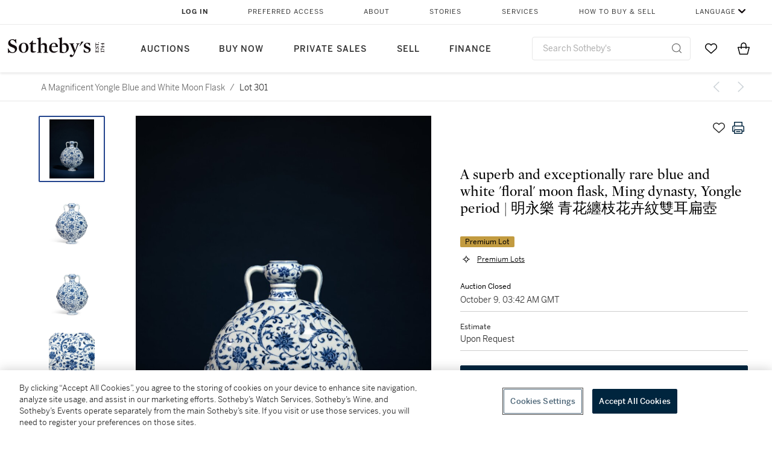

--- FILE ---
content_type: text/html; charset=utf-8
request_url: https://www.sothebys.com/en/buy/auction/2023/a-magnificent-yongle-blue-and-white-moonflask/a-superb-and-exceptionally-rare-blue-and-white
body_size: 34872
content:
<!DOCTYPE html><html lang="en"><head><meta charSet="utf-8"/><meta name="viewport" content="width=device-width, initial-scale=1, shrink-to-fit=no"/><title>A superb and exceptionally rare blue and white &#x27;floral&#x27; moon flask, Ming dynasty, Yongle period | 明永樂 青花纏枝花卉紋雙耳扁壺 | A Magnificent Yongle Blue and White Moon Flask | 2023 | Sotheby&#x27;s</title><link href="https://www.sothebys.com/buy/5d8eca3c-968b-47cf-ac96-0e95f8948ec6/lots/d03d35f3-e77c-49d3-adf7-f778d457cebb" rel="canonical"/><meta content="&lt;p&gt;A superb and exceptionally rare blue and white &#x27;floral&#x27; moon flask,&lt;/p&gt;&lt;p&gt;Ming dynasty, Yongle period&lt;/p&gt;&lt;p&gt;明永樂 青花纏枝花卉紋雙耳扁壺&lt;/p&gt;&lt;p&gt;&lt;br&gt;&lt;/p&gt;&lt;p&gt;modelled afte" name="description"/><meta content="A superb and exceptionally rare blue and white &#x27;floral&#x27; moon flask, Ming dynasty, Yongle period | 明永樂 青花纏枝花卉紋雙耳扁壺 | A Magnificent Yongle Blue and White Moon Flask | 2023 | Sotheby&#x27;s" property="og:title"/><meta content="&lt;p&gt;A superb and exceptionally rare blue and white &#x27;floral&#x27; moon flask,&lt;/p&gt;&lt;p&gt;Ming dynasty, Yongle period&lt;/p&gt;&lt;p&gt;明永樂 青花纏枝花卉紋雙耳扁壺&lt;/p&gt;&lt;p&gt;&lt;br&gt;&lt;/p&gt;&lt;p&gt;modelled after a Middle Eastern metal prototype, elegantly potted with a flattened moon-shaped body rising from a circular splayed foot to a garlic neck flanked by a pair of handles ending with &lt;em&gt;ruyi&lt;/em&gt;-shaped terminals on the shoulders, further decorated with a domed lug detailed with a floral motif at the centre of each narrow side, the narrow sides painted with vertical lines interrupted by the handles and lugs, as though composed of two vertical halves, each side of the vase superbly painted in rich cobalt tones with a single flowering stem springing from the bottom of the vessel and scrolling in a full circle around the domed surface while rhythmically bearing seven stylised blooms, rich foliage, and unusual fronds, the neck collared by a band of stylised floral springs below floral sprays encircling the bulbous mouth, all beneath a most lustrous transparent glaze,&amp;nbsp;the flat unglazed base centred with a well hollowed-out, glazed, globular recess&lt;/p&gt;&lt;p&gt;&lt;br&gt;&lt;/p&gt;&lt;p&gt;扁壺器形以中東金銀器為雛本，壺腹扁圓，宛似滿月，上承圓頸，下接圓足，圈足外撇如環，平底無釉，足內施透明釉，器形比例和諧，壺腹二面皆繪單柄花藤，自底部蔓生，環繞器腹，綴七朵盛放嬌蕊，纏枝卷葉相襯，蕨狀長卷葉與花莖優雅相連，輕重錯落，宛如音韻美樂，壺側繪垂直線條，從雙耳貫穿腹側花鈕至圈足，宛若以前、後二部相接，扁壺釉色勻細，青花發色濃豔，紋飾筆法嫻熟，精彩細緻，布局縝密均衡&lt;/p&gt;&lt;p&gt;&lt;br&gt;&lt;/p&gt;&lt;p&gt;28.6 cm&lt;/p&gt;" property="og:description"/><meta content="https://sothebys-md.brightspotcdn.com/dims4/default/4282a4d/2147483647/strip/true/crop/1500x2000+0+0/resize/1024x1365!/quality/90/?url=http%3A%2F%2Fsothebys-brightspot.s3.amazonaws.com%2Fmedia-desk%2F1d%2F19%2Fa8f546b941ebb8f6a861a30a077c%2Fhk1402-crf4v-b-blue.jpg" property="og:image"/><meta content="1024" property="og:image:width"/><meta content="1365" property="og:image:height"/><meta content="A superb and exceptionally rare blue and white &#x27;floral&#x27; moon flask, Ming dynasty, Yongle period | 明永樂 青花纏枝花卉紋雙耳扁壺" property="og:image:alt"/><meta content="Sotheby&#x27;s" property="og:site_name"/><meta content="website:sothebys" property="og:type"/><script type="application/ld+json">{"@context":"https://schema.org","@graph":[{"@type":"WebPage","name":"A superb and exceptionally rare blue and white 'floral' moon flask, Ming dynasty, Yongle period | 明永樂 青花纏枝花卉紋雙耳扁壺 | A Magnificent Yongle Blue and White Moon Flask | 2023 | Sotheby's","url":"https://www.sothebys.com/buy/5d8eca3c-968b-47cf-ac96-0e95f8948ec6/lots/d03d35f3-e77c-49d3-adf7-f778d457cebb","image":["https://sothebys-md.brightspotcdn.com/dims4/default/d5989a5/2147483647/strip/true/crop/1500x2000+0+0/resize/385x513!/quality/90/?url=http%3A%2F%2Fsothebys-brightspot.s3.amazonaws.com%2Fmedia-desk%2F1d%2F19%2Fa8f546b941ebb8f6a861a30a077c%2Fhk1402-crf4v-b-blue.jpg","https://sothebys-md.brightspotcdn.com/dims4/default/8b93c55/2147483647/strip/true/crop/1555x2000+0+0/resize/385x495!/quality/90/?url=http%3A%2F%2Fsothebys-brightspot.s3.amazonaws.com%2Fmedia-desk%2Fa9%2Fb0%2F35830b3245b08dfd80f610acf538%2Fhk1402-crf4v-a.jpg","https://sothebys-md.brightspotcdn.com/dims4/default/a10b401/2147483647/strip/true/crop/1555x2000+0+0/resize/385x495!/quality/90/?url=http%3A%2F%2Fsothebys-brightspot.s3.amazonaws.com%2Fmedia-desk%2Fca%2F21%2F8ae2215540219a3f97bb9e74e492%2Fhk1402-crf4v-b.jpg","https://sothebys-md.brightspotcdn.com/dims4/default/f4887bf/2147483647/strip/true/crop/1555x2000+0+0/resize/385x495!/quality/90/?url=http%3A%2F%2Fsothebys-brightspot.s3.amazonaws.com%2Fmedia-desk%2Faa%2F95%2F66ee972347cfa3227925abdb1aac%2Fhk1402-crf4v-c.jpg","https://sothebys-md.brightspotcdn.com/dims4/default/80252db/2147483647/strip/true/crop/1556x2000+0+0/resize/385x495!/quality/90/?url=http%3A%2F%2Fsothebys-brightspot.s3.amazonaws.com%2Fmedia-desk%2F4c%2F39%2F584a6b364f6c853dd2be2d338a85%2Fhk1402-crf4v-d.jpg","https://sothebys-md.brightspotcdn.com/dims4/default/6cebc72/2147483647/strip/true/crop/1556x2000+0+0/resize/385x495!/quality/90/?url=http%3A%2F%2Fsothebys-brightspot.s3.amazonaws.com%2Fmedia-desk%2F5a%2F67%2F4dd0c58947969ffa71229c3c4fb2%2Fhk1402-crf4v-g.jpg"],"breadcrumb":{"@type":"BreadcrumbList","numberOfItems":2,"itemListElement":[{"@type":"ListItem","position":1,"item":{"name":"A Magnificent Yongle Blue and White Moon Flask","@id":"https://www.sothebys.com/buy/5d8eca3c-968b-47cf-ac96-0e95f8948ec6"}},{"@type":"ListItem","position":2,"item":{"name":"A superb and exceptionally rare blue and white 'floral' moon flask, Ming dynasty, Yongle period | 明永樂 青花纏枝花卉紋雙耳扁壺","@id":"https://www.sothebys.com/buy/5d8eca3c-968b-47cf-ac96-0e95f8948ec6/lots/d03d35f3-e77c-49d3-adf7-f778d457cebb"}}]},"mainEntity":{"@type":"WebPageElement","offers":{"@type":"Offer","availability":"https://schema.org/InStock","itemOffered":[{"@type":"Product","name":"A superb and exceptionally rare blue and white 'floral' moon flask, Ming dynasty, Yongle period | 明永樂 青花纏枝花卉紋雙耳扁壺 | A Magnificent Yongle Blue and White Moon Flask | 2023 | Sotheby's","url":"https://www.sothebys.com/buy/5d8eca3c-968b-47cf-ac96-0e95f8948ec6/lots/d03d35f3-e77c-49d3-adf7-f778d457cebb","description":"A superb and exceptionally rare blue and white 'floral' moon flask,Ming dynasty, Yongle period明永樂 青花纏枝花卉紋雙耳扁壺modelled after a Middle Eastern metal prototype, elegantly potted with a flattened moon-shaped body rising from a circular splayed foot to a garlic neck flanked by a pair of handles ending with ruyi-shaped terminals on the shoulders, further decorated with a domed lug detailed with a floral motif at the centre of each narrow side, the narrow sides painted with vertical lines interrupted by the handles and lugs, as though composed of two vertical halves, each side of the vase superbly painted in rich cobalt tones with a single flowering stem springing from the bottom of the vessel and scrolling in a full circle around the domed surface while rhythmically bearing seven stylised blooms, rich foliage, and unusual fronds, the neck collared by a band of stylised floral springs below floral sprays encircling the bulbous mouth, all beneath a most lustrous transparent glaze,the flat unglazed base centred with a well hollowed-out, glazed, globular recess扁壺器形以中東金銀器為雛本，壺腹扁圓，宛似滿月，上承圓頸，下接圓足，圈足外撇如環，平底無釉，足內施透明釉，器形比例和諧，壺腹二面皆繪單柄花藤，自底部蔓生，環繞器腹，綴七朵盛放嬌蕊，纏枝卷葉相襯，蕨狀長卷葉與花莖優雅相連，輕重錯落，宛如音韻美樂，壺側繪垂直線條，從雙耳貫穿腹側花鈕至圈足，宛若以前、後二部相接，扁壺釉色勻細，青花發色濃豔，紋飾筆法嫻熟，精彩細緻，布局縝密均衡28.6 cm","productID":"d03d35f3-e77c-49d3-adf7-f778d457cebb","itemCondition":""}],"seller":{"@type":"Organization","name":"Sotheby's"}}}}]}</script><link href="https://sothebys-md.brightspotcdn.com/dims4/default/6cebc72/2147483647/strip/true/crop/1556x2000+0+0/resize/385x495!/quality/90/?url=http%3A%2F%2Fsothebys-brightspot.s3.amazonaws.com%2Fmedia-desk%2F5a%2F67%2F4dd0c58947969ffa71229c3c4fb2%2Fhk1402-crf4v-g.jpg" rel="preload" as="image"/><link href="https://sothebys-md.brightspotcdn.com/dims4/default/80252db/2147483647/strip/true/crop/1556x2000+0+0/resize/385x495!/quality/90/?url=http%3A%2F%2Fsothebys-brightspot.s3.amazonaws.com%2Fmedia-desk%2F4c%2F39%2F584a6b364f6c853dd2be2d338a85%2Fhk1402-crf4v-d.jpg" rel="preload" as="image"/><link href="https://sothebys-md.brightspotcdn.com/dims4/default/f4887bf/2147483647/strip/true/crop/1555x2000+0+0/resize/385x495!/quality/90/?url=http%3A%2F%2Fsothebys-brightspot.s3.amazonaws.com%2Fmedia-desk%2Faa%2F95%2F66ee972347cfa3227925abdb1aac%2Fhk1402-crf4v-c.jpg" rel="preload" as="image"/><link href="https://sothebys-md.brightspotcdn.com/dims4/default/a10b401/2147483647/strip/true/crop/1555x2000+0+0/resize/385x495!/quality/90/?url=http%3A%2F%2Fsothebys-brightspot.s3.amazonaws.com%2Fmedia-desk%2Fca%2F21%2F8ae2215540219a3f97bb9e74e492%2Fhk1402-crf4v-b.jpg" rel="preload" as="image"/><link href="https://sothebys-md.brightspotcdn.com/dims4/default/8b93c55/2147483647/strip/true/crop/1555x2000+0+0/resize/385x495!/quality/90/?url=http%3A%2F%2Fsothebys-brightspot.s3.amazonaws.com%2Fmedia-desk%2Fa9%2Fb0%2F35830b3245b08dfd80f610acf538%2Fhk1402-crf4v-a.jpg" rel="preload" as="image"/><link href="https://sothebys-md.brightspotcdn.com/dims4/default/d5989a5/2147483647/strip/true/crop/1500x2000+0+0/resize/385x513!/quality/90/?url=http%3A%2F%2Fsothebys-brightspot.s3.amazonaws.com%2Fmedia-desk%2F1d%2F19%2Fa8f546b941ebb8f6a861a30a077c%2Fhk1402-crf4v-b-blue.jpg" rel="preload" as="image"/><meta name="next-head-count" content="20"/><meta http-equiv="Content-Language" content="en"/><link rel="icon" type="image/png" href="/favicon-16x16.png"/><link rel="icon" type="image/png" href="/favicon-32x32.png"/><link rel="stylesheet" data-href="https://use.typekit.net/dfs5lfh.css"/><style>@-webkit-keyframes animation-1m36nf7{100%{-webkit-transform:translateX(-5vw);-moz-transform:translateX(-5vw);-ms-transform:translateX(-5vw);transform:translateX(-5vw);}}@keyframes animation-1m36nf7{100%{-webkit-transform:translateX(-5vw);-moz-transform:translateX(-5vw);-ms-transform:translateX(-5vw);transform:translateX(-5vw);}}@-webkit-keyframes animation-ft1o10{0%{-webkit-transform:translateX(-40vw);-moz-transform:translateX(-40vw);-ms-transform:translateX(-40vw);transform:translateX(-40vw);}70%{-webkit-transform:translateX(0vw);-moz-transform:translateX(0vw);-ms-transform:translateX(0vw);transform:translateX(0vw);}98%{-webkit-transform:translateY(-2px);-moz-transform:translateY(-2px);-ms-transform:translateY(-2px);transform:translateY(-2px);}99%{-webkit-transform:translateX(-100vw);-moz-transform:translateX(-100vw);-ms-transform:translateX(-100vw);transform:translateX(-100vw);}100%{-webkit-transform:translateY(0px);-moz-transform:translateY(0px);-ms-transform:translateY(0px);transform:translateY(0px);}}@keyframes animation-ft1o10{0%{-webkit-transform:translateX(-40vw);-moz-transform:translateX(-40vw);-ms-transform:translateX(-40vw);transform:translateX(-40vw);}70%{-webkit-transform:translateX(0vw);-moz-transform:translateX(0vw);-ms-transform:translateX(0vw);transform:translateX(0vw);}98%{-webkit-transform:translateY(-2px);-moz-transform:translateY(-2px);-ms-transform:translateY(-2px);transform:translateY(-2px);}99%{-webkit-transform:translateX(-100vw);-moz-transform:translateX(-100vw);-ms-transform:translateX(-100vw);transform:translateX(-100vw);}100%{-webkit-transform:translateY(0px);-moz-transform:translateY(0px);-ms-transform:translateY(0px);transform:translateY(0px);}}.css-3j849e{position:fixed;top:0px;left:0px;z-index:9998;height:2px;width:100vw;-webkit-transform:translateX(-100vw);-moz-transform:translateX(-100vw);-ms-transform:translateX(-100vw);transform:translateX(-100vw);background-color:#748794;}@-webkit-keyframes animation-1f2tzwt{0%{-webkit-background-position:-800px,0px;background-position:-800px,0px;}100%{-webkit-background-position:800px,0px;background-position:800px,0px;}}@keyframes animation-1f2tzwt{0%{-webkit-background-position:-800px,0px;background-position:-800px,0px;}100%{-webkit-background-position:800px,0px;background-position:800px,0px;}}@-webkit-keyframes animation-gze9rp{0%{-webkit-clip-path:inset(0 0 0 0);clip-path:inset(0 0 0 0);}100%{-webkit-clip-path:inset(0 0 0 100%);clip-path:inset(0 0 0 100%);}}@keyframes animation-gze9rp{0%{-webkit-clip-path:inset(0 0 0 0);clip-path:inset(0 0 0 0);}100%{-webkit-clip-path:inset(0 0 0 100%);clip-path:inset(0 0 0 100%);}}@-webkit-keyframes animation-k19k7a{0%{-webkit-clip-path:inset(0 100% 0 0);clip-path:inset(0 100% 0 0);}100%{-webkit-clip-path:inset(0 0 0 0);clip-path:inset(0 0 0 0);}}@keyframes animation-k19k7a{0%{-webkit-clip-path:inset(0 100% 0 0);clip-path:inset(0 100% 0 0);}100%{-webkit-clip-path:inset(0 0 0 0);clip-path:inset(0 0 0 0);}}.css-k008qs{display:-webkit-box;display:-webkit-flex;display:-ms-flexbox;display:flex;}.css-1yuhvjn{margin-top:16px;}.css-d31hgs{width:70%;padding:6px;display:-webkit-box;display:-webkit-flex;display:-ms-flexbox;display:flex;-webkit-user-select:none;-moz-user-select:none;-ms-user-select:none;user-select:none;-webkit-align-items:center;-webkit-box-align:center;-ms-flex-align:center;align-items:center;}@media (max-width: 767px){.css-d31hgs{width:90%;}}@media print{.css-d31hgs{display:none;}}@-webkit-keyframes animation-rcer73{0%{-webkit-transform:translateY(-100%);-moz-transform:translateY(-100%);-ms-transform:translateY(-100%);transform:translateY(-100%);}100%{-webkit-transform:translateY(0%);-moz-transform:translateY(0%);-ms-transform:translateY(0%);transform:translateY(0%);}}@keyframes animation-rcer73{0%{-webkit-transform:translateY(-100%);-moz-transform:translateY(-100%);-ms-transform:translateY(-100%);transform:translateY(-100%);}100%{-webkit-transform:translateY(0%);-moz-transform:translateY(0%);-ms-transform:translateY(0%);transform:translateY(0%);}}@-webkit-keyframes animation-1oihdh6{0%{-webkit-transform:translateY(0%);-moz-transform:translateY(0%);-ms-transform:translateY(0%);transform:translateY(0%);}100%{-webkit-transform:translateY(-100%);-moz-transform:translateY(-100%);-ms-transform:translateY(-100%);transform:translateY(-100%);}}@keyframes animation-1oihdh6{0%{-webkit-transform:translateY(0%);-moz-transform:translateY(0%);-ms-transform:translateY(0%);transform:translateY(0%);}100%{-webkit-transform:translateY(-100%);-moz-transform:translateY(-100%);-ms-transform:translateY(-100%);transform:translateY(-100%);}}h1,h2,h3,h4,h5,h6,p,a,li,button,th,td{color:#333333;}body{font-family:benton-sans,sans-serif;}.css-g38yz4{overflow:hidden;display:-webkit-box;-webkit-box-orient:vertical;-webkit-line-clamp:10;color:#000000;}@media (max-width: 767px){.css-g38yz4{-webkit-line-clamp:16;}}.css-ycy229{position:fixed;top:0px;left:0px;right:0px;z-index:3000;}.css-6we575{width:100%;max-width:1920px;margin:auto;height:100%;display:grid;grid-template-columns:minmax(420px,auto) 533px;grid-column-gap:24px;grid-template-rows:48px minmax(750px,70vh) auto auto auto;grid-template-areas:'NavHeader NavHeader' 'Carousel PlaceBid' 'LotInfo PlaceBid' 'CatalogueNote CatalogueNote' 'RecommendedItems RecommendedItems';-webkit-align-items:start;-webkit-box-align:start;-ms-flex-align:start;align-items:start;}@media (max-width:980px){.css-6we575{grid-template-columns:minmax(0px,auto);grid-column-gap:0px;grid-template-rows:50px 56px auto auto auto auto auto;grid-template-areas:'NavHeader' 'Header' 'Carousel' 'PlaceBid' 'LotInfo' 'CatalogueNote' 'RecommendedItems';}}.css-1ljlvai{grid-area:NavHeader;height:100%;padding:8px 32px 8px 62px;border-bottom:1px solid #e7e7e7;}@media (max-width:980px){.css-1ljlvai{display:none;}}.css-1762j8h{display:none;-webkit-align-items:center;-webkit-box-align:center;-ms-flex-align:center;align-items:center;height:100%;padding-left:16px;}@media (max-width:980px){.css-1762j8h{grid-area:NavHeader;display:-webkit-box;display:-webkit-flex;display:-ms-flexbox;display:flex;}}.css-uxiebx{display:none;}@media (max-width:980px){.css-uxiebx{grid-area:Header;display:-webkit-box;display:-webkit-unset;display:-ms-unsetbox;display:unset;}}.css-svczye{margin:8px 12px;display:-webkit-box;display:-webkit-flex;display:-ms-flexbox;display:flex;-webkit-box-pack:justify;-webkit-justify-content:space-between;justify-content:space-between;}.css-1f6qhvw{grid-area:Carousel;height:100%;}.css-wtqily{grid-area:PlaceBid;height:100%;z-index:2;}.css-ma42pn{grid-area:LotInfo;word-break:break-word;margin:24px 0 16px 64px;}@media (min-width:980px){.css-ma42pn{border-top:1px solid #cecece;}}@media (max-width:980px){.css-ma42pn{margin:24px 16px;}}.css-1poeprp{grid-area:CatalogueNote;}.css-1l1jptx{grid-area:RecommendedItems;padding-left:16px;}.css-w6hyqn{display:none;overflow:hidden;z-index:99;width:100%;max-height:100px;position:fixed;left:0px;top:0px;opacity:1;padding:0px 24px;background-color:#ffffff;box-shadow:0 2px 4px 0 rgba(0, 0, 0, 0.1);}@media (max-width:1024px){.css-w6hyqn{padding:0px;}}.css-1l5xqdr{display:-webkit-box;display:-webkit-flex;display:-ms-flexbox;display:flex;-webkit-align-items:center;-webkit-box-align:center;-ms-flex-align:center;align-items:center;-webkit-box-pack:justify;-webkit-justify-content:space-between;justify-content:space-between;padding:16px 18px 10px;}@media (max-width:768px){.css-1l5xqdr{padding:16px 8px 10px;}}.css-1mervjy{display:-webkit-box;display:-webkit-flex;display:-ms-flexbox;display:flex;-webkit-align-items:center;-webkit-box-align:center;-ms-flex-align:center;align-items:center;overflow:hidden;}.css-7b7xv0{width:64px;min-width:64px;height:64px;overflow:hidden;}.css-egew9l{display:-webkit-box;display:-webkit-flex;display:-ms-flexbox;display:flex;-webkit-flex-direction:column;-ms-flex-direction:column;flex-direction:column;padding-left:24px;overflow:hidden;}@media (max-width:768px){.css-egew9l{display:none;}}.css-iqyuzw{display:-webkit-box;display:-webkit-flex;display:-ms-flexbox;display:flex;margin-left:16px;}.css-68zbsl{width:auto;}.css-1qh7smx{text-align:center;object-fit:contain;width:100%;height:100%;max-height:380px;max-width:300px;}.css-1on497r{overflow:hidden;overflow-wrap:break-word;word-break:break-word;-webkit-line-clamp:calc(1);display:-webkit-box;-webkit-box-orient:vertical;}.css-2v1h2i{display:-webkit-box;display:-webkit-flex;display:-ms-flexbox;display:flex;-webkit-box-pack:justify;-webkit-justify-content:space-between;justify-content:space-between;}@media (max-width:980px){.css-2v1h2i{display:none;}}.css-589stn{display:none;}@media (max-width:980px){.css-589stn{display:-webkit-box;display:-webkit-unset;display:-ms-unsetbox;display:unset;}}.css-ytumd6{-webkit-text-decoration:none;text-decoration:none;}.css-utab25{color:#6b6b6b;}.css-utab25:focus{outline:2px none #317aad;outline-offset:4px;outline-style:auto;}.css-18nuwk1{overflow:hidden;text-overflow:ellipsis;white-space:nowrap;color:#6b6b6b;}.css-18nuwk1:focus{outline:2px none #317aad;outline-offset:4px;outline-style:auto;}.css-18nuwk1:hover{cursor:pointer;}.css-18nuwk1 >*{-webkit-text-decoration:none;text-decoration:none;}.css-z3c84d{color:#6b6b6b;margin-left:8px;margin-right:8px;}.css-2svovr{overflow:hidden;text-overflow:ellipsis;white-space:nowrap;min-width:64px;color:#292929;}.css-2svovr:focus{outline:2px none #317aad;outline-offset:4px;outline-style:auto;}.css-uvab46{border-width:0px;width:40px;min-width:40px;height:32px;}.css-w9b8lb{display:-webkit-box;display:-webkit-flex;display:-ms-flexbox;display:flex;-webkit-align-items:center;-webkit-box-align:center;-ms-flex-align:center;align-items:center;-webkit-box-pack:end;-ms-flex-pack:end;-webkit-justify-content:flex-end;justify-content:flex-end;grid-gap:8px;}@media (max-width: 767px){.css-w9b8lb{display:none;}}.css-1wucctp{display:-webkit-box;display:-webkit-flex;display:-ms-flexbox;display:flex;-webkit-align-items:center;-webkit-box-align:center;-ms-flex-align:center;align-items:center;-webkit-box-pack:end;-ms-flex-pack:end;-webkit-justify-content:flex-end;justify-content:flex-end;grid-gap:8px;}@media (min-width:768px){.css-1wucctp{display:none;}}.css-1cducoa{color:#00253e;}.css-rnm3nx{position:absolute;-webkit-transition:500ms ease 0ms opacity;transition:500ms ease 0ms opacity;opacity:1;color:#292929;}.css-18dmsqr{position:absolute;-webkit-transition:500ms ease 0ms opacity;transition:500ms ease 0ms opacity;opacity:0;color:#dd2415;}.css-1kw4td7{color:#292929;-webkit-transform:rotate(90deg);-moz-transform:rotate(90deg);-ms-transform:rotate(90deg);transform:rotate(90deg);}.css-4zoi2w{display:-webkit-box;display:-webkit-flex;display:-ms-flexbox;display:flex;-webkit-box-pack:center;-ms-flex-pack:center;-webkit-justify-content:center;justify-content:center;height:100%;padding:24px 0 33px 0;}@media (max-width:1225px){.css-4zoi2w{display:none;}}.css-dllwl0{object-fit:contain;margin-left:auto;margin-right:auto;max-width:100%;-webkit-transition:100ms cubic-bezier(0.5, 0, 1, 1) 0ms opacity;transition:100ms cubic-bezier(0.5, 0, 1, 1) 0ms opacity;max-height:100%;opacity:100;margin:auto;}@media (max-width:980px){.css-dllwl0{max-height:420px;margin:auto;}}.css-1o8pv66{padding:28px 40px 0 16px;height:100%;}@media (max-width:980px){.css-1o8pv66{padding:0;}}.css-hob81v{top:21px;width:100%;overflow:visible;display:-webkit-box;display:-webkit-flex;display:-ms-flexbox;display:flex;-webkit-flex-direction:column;-ms-flex-direction:column;flex-direction:column;position:static;-webkit-transition:500ms ease 0ms all;transition:500ms ease 0ms all;position:-webkit-sticky;position:sticky;}@media (max-width:980px){.css-hob81v{padding:0 16px 16px 16px;height:auto;min-height:0;}}.css-1sdfita{padding:24px 0;margin:auto 0;-webkit-transition:500ms ease 0ms all;transition:500ms ease 0ms all;}@media (max-width:980px){.css-1sdfita{border-top:1px solid #e7e7e7;padding:8px 0;margin:24px 0 24px 0;}}.css-1eeqv7n{width:100%;border-bottom:0px solid #e7e7e7;padding-bottom:8px;}.css-14ifmlq{margin-bottom:24px;}@media (max-width:980px){.css-14ifmlq{display:none;}}.css-542wex{word-break:break-word;}.css-19idom{margin-bottom:8px;}.css-8atqhb{width:100%;}.css-164r41r{margin-top:8px;}.css-1h7anqn{display:-webkit-box;display:-webkit-flex;display:-ms-flexbox;display:flex;-webkit-flex-direction:column;-ms-flex-direction:column;flex-direction:column;-webkit-box-flex-wrap:wrap;-webkit-flex-wrap:wrap;-ms-flex-wrap:wrap;flex-wrap:wrap;}.css-5cm1aq{color:#000000;}.css-11b7kil{margin-left:8px;font-size:12px;line-height:18px;color:#23448d;color:#000000;}.css-11b7kil:focus{outline:2px none #317aad;outline-offset:4px;outline-style:auto;}.css-1gsrsjw{z-index:2;display:-webkit-box;display:-webkit-flex;display:-ms-flexbox;display:flex;-webkit-flex-direction:column;-ms-flex-direction:column;flex-direction:column;-webkit-box-pack:center;-ms-flex-pack:center;-webkit-justify-content:center;justify-content:center;min-width:100%;opacity:1;-webkit-animation-duration:500ms;animation-duration:500ms;-webkit-animation-fill-mode:forwards;animation-fill-mode:forwards;-webkit-animation-timing-function:ease-in;animation-timing-function:ease-in;-webkit-animation-direction:normal;animation-direction:normal;}.css-1wrfq4b{display:-webkit-box;display:-webkit-flex;display:-ms-flexbox;display:flex;-webkit-flex-direction:column;-ms-flex-direction:column;flex-direction:column;position:relative;height:100%;-webkit-box-pack:justify;-webkit-justify-content:space-between;justify-content:space-between;}.css-13x2r2t{margin-top:2px;color:#333333;}.css-7xm451{width:100%;display:-webkit-box;display:-webkit-flex;display:-ms-flexbox;display:flex;-webkit-box-pack:start;-ms-flex-pack:start;-webkit-justify-content:flex-start;justify-content:flex-start;background-color:#cecece;height:1px;margin-top:8px;}.css-yhri78{background-color:#dd2415;width:calc(100% - 100%);}.css-10118l7{color:#292929;}.css-137o4wl{font-weight:400!important;color:#292929;}.css-samn2{margin-top:8px;margin-bottom:16px;background-color:#cecece;height:1px;width:100%;}.css-2vp4xc{display:-webkit-box;display:-webkit-flex;display:-ms-flexbox;display:flex;-webkit-box-pack:justify;-webkit-justify-content:space-between;justify-content:space-between;-webkit-box-flex-wrap:wrap;-webkit-flex-wrap:wrap;-ms-flex-wrap:wrap;flex-wrap:wrap;-webkit-align-items:center;-webkit-box-align:center;-ms-flex-align:center;align-items:center;margin:40px 0;}@media (max-width:980px){.css-2vp4xc{margin-top:0px;}}@media (max-width: 767px){.css-2vp4xc{margin-bottom:16px;}}.css-b1yv46{font-size:24px!important;font-weight:700!important;color:#000000;display:-webkit-box;display:-webkit-flex;display:-ms-flexbox;display:flex;-webkit-box-flex:1;-webkit-flex-grow:1;-ms-flex-positive:1;flex-grow:1;white-space:nowrap;}.css-1ryhgg2{display:-webkit-box;display:-webkit-flex;display:-ms-flexbox;display:flex;-webkit-align-items:center;-webkit-box-align:center;-ms-flex-align:center;align-items:center;-webkit-box-flex-wrap:wrap;-webkit-flex-wrap:wrap;-ms-flex-wrap:wrap;flex-wrap:wrap;-webkit-box-pack:end;-ms-flex-pack:end;-webkit-justify-content:flex-end;justify-content:flex-end;}@media (max-width: 767px){.css-1ryhgg2{display:none;}}.css-i41z8b{display:none;}@media (max-width: 767px){.css-i41z8b{display:-webkit-box;display:-webkit-flex;display:-ms-flexbox;display:flex;padding-bottom:16px;-webkit-align-items:center;-webkit-box-align:center;-ms-flex-align:center;align-items:center;-webkit-box-flex-wrap:wrap;-webkit-flex-wrap:wrap;-ms-flex-wrap:wrap;flex-wrap:wrap;}}.css-1aw519d{font-size:16px;line-height:24px;font-family:benton-sans,sans-serif;color:#000000;}.css-1aw519d a{font-weight:400;-webkit-text-decoration:none;text-decoration:none;color:#333333;}.css-1aw519d a:visited{color:#333333;}.css-1aw519d a:hover{border-bottom:1px solid #333333;}.css-1aw519d strong{font-weight:600;}.css-1aw519d em{font-style:italic;}.css-1aw519d u{-webkit-text-decoration:underline;text-decoration:underline;}.css-1aw519d sub{vertical-align:sub;font-size:75%;}.css-1aw519d sup{vertical-align:super;font-size:75%;}.css-1aw519d ul{list-style:disc inside none;}.css-1aw519d ol{list-style:decimal inside none;}.css-r6e2mi{font-weight:600!important;text-transform:capitalize;margin-top:16px;margin-bottom:8px;}.css-o5hob9{display:-webkit-box;display:-webkit-flex;display:-ms-flexbox;display:flex;-webkit-box-pack:justify;-webkit-justify-content:space-between;justify-content:space-between;-webkit-align-items:center;-webkit-box-align:center;-ms-flex-align:center;align-items:center;width:100%;background:transparent;border:0 none transparent;padding:0;}.css-o5hob9:focus{outline:2px none #317aad;outline-offset:1px;outline-style:auto;overflow:hidden;}.css-o5hob9:hover{cursor:pointer;}.css-12efcmn{position:absolute;}.css-dm37tw{-webkit-transition:500ms ease 0ms -webkit-transform;transition:500ms ease 0ms transform;-webkit-transform:rotate(90deg);-moz-transform:rotate(90deg);-ms-transform:rotate(90deg);transform:rotate(90deg);}.css-1fes8lf{font-size:16px;line-height:24px;font-family:benton-sans,sans-serif;color:#000000;margin-top:16px;}.css-1fes8lf a{font-weight:400;-webkit-text-decoration:none;text-decoration:none;color:#333333;}.css-1fes8lf a:visited{color:#333333;}.css-1fes8lf a:hover{border-bottom:1px solid #333333;}.css-1fes8lf strong{font-weight:600;}.css-1fes8lf em{font-style:italic;}.css-1fes8lf u{-webkit-text-decoration:underline;text-decoration:underline;}.css-1fes8lf sub{vertical-align:sub;font-size:75%;}.css-1fes8lf sup{vertical-align:super;font-size:75%;}.css-1fes8lf ul{list-style:disc inside none;}.css-1fes8lf ol{list-style:decimal inside none;}.css-qih3n9{-webkit-transition:500ms ease 0ms -webkit-transform;transition:500ms ease 0ms transform;-webkit-transform:rotate(0deg);-moz-transform:rotate(0deg);-ms-transform:rotate(0deg);transform:rotate(0deg);}.css-1m2it9n{max-width:100%;position:relative;left:50%;right:50%;margin-left:-50%;margin-right:-50%;}@-webkit-keyframes animation-ebjc1k{0%{opacity:0;}70%{opacity:0.7;}100%{opacity:1;}}@keyframes animation-ebjc1k{0%{opacity:0;}70%{opacity:0.7;}100%{opacity:1;}}@-webkit-keyframes animation-1iqg48{0%{-webkit-transform:translateX(-100%);-moz-transform:translateX(-100%);-ms-transform:translateX(-100%);transform:translateX(-100%);}100%{-webkit-transform:translateX(0%);-moz-transform:translateX(0%);-ms-transform:translateX(0%);transform:translateX(0%);}}@keyframes animation-1iqg48{0%{-webkit-transform:translateX(-100%);-moz-transform:translateX(-100%);-ms-transform:translateX(-100%);transform:translateX(-100%);}100%{-webkit-transform:translateX(0%);-moz-transform:translateX(0%);-ms-transform:translateX(0%);transform:translateX(0%);}}@-webkit-keyframes animation-ptkdgw{0%{-webkit-transform:translateX(0%);-moz-transform:translateX(0%);-ms-transform:translateX(0%);transform:translateX(0%);}100%{-webkit-transform:translateX(-100%);-moz-transform:translateX(-100%);-ms-transform:translateX(-100%);transform:translateX(-100%);}}@keyframes animation-ptkdgw{0%{-webkit-transform:translateX(0%);-moz-transform:translateX(0%);-ms-transform:translateX(0%);transform:translateX(0%);}100%{-webkit-transform:translateX(-100%);-moz-transform:translateX(-100%);-ms-transform:translateX(-100%);transform:translateX(-100%);}}@-webkit-keyframes animation-jhn00i{0%{opacity:0.2;-webkit-transform:scale(0.66, 0.66);-moz-transform:scale(0.66, 0.66);-ms-transform:scale(0.66, 0.66);transform:scale(0.66, 0.66);}25%{opacity:1;-webkit-transform:scale(1, 1);-moz-transform:scale(1, 1);-ms-transform:scale(1, 1);transform:scale(1, 1);}50%{opacity:1;-webkit-transform:scale(1, 1);-moz-transform:scale(1, 1);-ms-transform:scale(1, 1);transform:scale(1, 1);}75%{opacity:0.2;-webkit-transform:scale(0.66, 0.66);-moz-transform:scale(0.66, 0.66);-ms-transform:scale(0.66, 0.66);transform:scale(0.66, 0.66);}100%{opacity:0.2;-webkit-transform:scale(0.66, 0.66);-moz-transform:scale(0.66, 0.66);-ms-transform:scale(0.66, 0.66);transform:scale(0.66, 0.66);}}@keyframes animation-jhn00i{0%{opacity:0.2;-webkit-transform:scale(0.66, 0.66);-moz-transform:scale(0.66, 0.66);-ms-transform:scale(0.66, 0.66);transform:scale(0.66, 0.66);}25%{opacity:1;-webkit-transform:scale(1, 1);-moz-transform:scale(1, 1);-ms-transform:scale(1, 1);transform:scale(1, 1);}50%{opacity:1;-webkit-transform:scale(1, 1);-moz-transform:scale(1, 1);-ms-transform:scale(1, 1);transform:scale(1, 1);}75%{opacity:0.2;-webkit-transform:scale(0.66, 0.66);-moz-transform:scale(0.66, 0.66);-ms-transform:scale(0.66, 0.66);transform:scale(0.66, 0.66);}100%{opacity:0.2;-webkit-transform:scale(0.66, 0.66);-moz-transform:scale(0.66, 0.66);-ms-transform:scale(0.66, 0.66);transform:scale(0.66, 0.66);}}@-webkit-keyframes animation-vh3mck{0%{-webkit-transform:translateY(7vh);-moz-transform:translateY(7vh);-ms-transform:translateY(7vh);transform:translateY(7vh);}100%{-webkit-transform:translateY(0vh);-moz-transform:translateY(0vh);-ms-transform:translateY(0vh);transform:translateY(0vh);}}@keyframes animation-vh3mck{0%{-webkit-transform:translateY(7vh);-moz-transform:translateY(7vh);-ms-transform:translateY(7vh);transform:translateY(7vh);}100%{-webkit-transform:translateY(0vh);-moz-transform:translateY(0vh);-ms-transform:translateY(0vh);transform:translateY(0vh);}}@-webkit-keyframes animation-5559a5{0%{-webkit-transform:translateY(7vh);-moz-transform:translateY(7vh);-ms-transform:translateY(7vh);transform:translateY(7vh);}100%{-webkit-transform:translateY(20vh);-moz-transform:translateY(20vh);-ms-transform:translateY(20vh);transform:translateY(20vh);}}@keyframes animation-5559a5{0%{-webkit-transform:translateY(7vh);-moz-transform:translateY(7vh);-ms-transform:translateY(7vh);transform:translateY(7vh);}100%{-webkit-transform:translateY(20vh);-moz-transform:translateY(20vh);-ms-transform:translateY(20vh);transform:translateY(20vh);}}.css-72iax6{width:-webkit-fit-content;width:-moz-fit-content;width:fit-content;display:inline;padding-left:8px;padding-right:8px;margin-right:8px;border-radius:2px;white-space:nowrap;background-color:#c29b40;color:#000000;margin-top:24px;display:inline-block;}</style><script src="https://sli.prod.sothelabs.com/sli-latest.js"></script><script>
                window.SLI = new Sli("bidclient", "prod");
                if (window.SLI && window.SLI.startTimer) {
                  window.SLI.startTimer("load_ldp")
                };
              </script><script>window.TIER = "production"</script><script>window.BRIGHTSPOT_IMAGE_PREFIX = "https://dam.sothebys.com/dam/image/"</script><script>window.VIKING_SUBSCRIPTIONS_URL = "wss://subscriptions.prod.sothelabs.com"</script><script>window.VIKING_SUBSCRIPTIONS_URL_V2 = "wss://clientapi-ws.prod.sothelabs.com/graphql"</script><script>window.CLIENTAPI_GRAPHQL_BROWSER_URL = "https://clientapi.prod.sothelabs.com/graphql"</script><script>window.VIKING_TRANSACTIONL_URL = "https://www.sothebys.com/buy/register"</script><script>window.MY_ACCOUNT_URL = "https://www.sothebys.com/my-account"</script><script>window.ALGOLIA_APP_ID = "KAR1UEUPJD"</script><script>window.ALGOLIA_INDEX_NAME = "prod_lots"</script><script>window.AUTH0_TENANT = "undefined"</script><script>window.AUTH0_CLIENT_ID = "LvmVnUg1l5tD5x40KydzKJAOBTXjESPn"</script><script>window.AUTH0_AUDIENCE = "https://customer.api.sothebys.com"</script><script>window.AUTH0_DOMAIN = "undefined"</script><script>window.AUTH0_CUSTOM_DOMAIN = "accounts.sothebys.com"</script><script>window.AUTH0_TOKEN_NAMESPACE = "undefined"</script><script>window.AUTH0_REDIRECT_URL_PATH = "/buy"</script><script>window.AEM_LOGIN_URL = "https://www.sothebys.com/api/auth0login?forceLogin=Y&resource="</script><script>window.NODE_ENV = "production"</script><script>window.BSP_AUCTION_RICH_CONTENT_URL = "https://www.sothebys.com/catalogue/"</script><script>window.BSP_LOT_IFRAME_URL = "https://www.sothebys.com/bsp-api/lot/details?itemId="</script><script>window.AUCTION_ROOM_URL = "https://www.sothebys.com"</script><script>window.BRIGHTCOVE_TOKEN = "undefined"</script><script>window.SENTRY_DSN = "https://fdb3c271a2b483632c2542eb170b5ea9@o142289.ingest.sentry.io/4505873427857408"</script><script>window.ONETRUST_KEY = "7754d653-fe9e-40b1-b526-f0bb1a6ea107"</script><script>window.URL_STB_GLOBAL = "https://www.sothebys.com/etc/designs/shared/js/stb-global.js"</script><script src="https://cdn-ukwest.onetrust.com/scripttemplates/otSDKStub.js" data-domain-script="7754d653-fe9e-40b1-b526-f0bb1a6ea107"></script><script src="https://www.sothebys.com/etc/designs/shared/js/stb-global.js"></script><script>
                !(function () {
                  // If the real analytics.js is already on the page return.

                  // If the snippet was invoked already show an error.

                  // Invoked flag, to make sure the snippet
                  // is never invoked twice.

                  // A list of the methods in Analytics.js to stub.

                  // Define a factory to create stubs. These are placeholders
                  // for methods in Analytics.js so that you never have to wait
                  // for it to load to actually record data. The method is
                  // stored as the first argument, so we can replay the data.

                  // For each of our methods, generate a queueing stub.

                  // Define a method to load Analytics.js from our CDN,
                  // and that will be sure to only ever load it once.

                  // Create an async script element based on your key.

                  //cdn.segment.com/analytics.js/v1/'

                  // Insert our script next to the first script element.

                  // Add a version to keep track of what's in the wild.

                  // Load Analytics.js with your key, which will automatically
                  // load the tools you've enabled for your account. Boosh!
                  // analytics.load("YOUR_WRITE_KEY", options);

                  // Create a queue, but don't obliterate an existing one!
                  var analytics = window.analytics = window.analytics || [];

                  // If the real analytics.js is already on the page return.
                  if (analytics.initialize) return;

                  // If the snippet was invoked already show an error.
                  if (analytics.invoked) {
                    if (window.console && console.error) {
                      console.error('Segment snippet included twice.');
                    }
                    return;
                  }

                  // Invoked flag, to make sure the snippet
                  // is never invoked twice.
                  analytics.invoked = true;

                  // A list of the methods in Analytics.js to stub.
                  analytics.methods = [
                    'trackSubmit',
                    'trackClick',
                    'trackLink',
                    'trackForm',
                    'pageview',
                    'identify',
                    'reset',
                    'group',
                    'track',
                    'ready',
                    'alias',
                    'debug',
                    'page',
                    'once',
                    'off',
                    'on',
                    'addSourceMiddleware'
                  ];

                  // Define a factory to create stubs. These are placeholders
                  // for methods in Analytics.js so that you never have to wait
                  // for it to load to actually record data. The `method` is
                  // stored as the first argument, so we can replay the data.
                  analytics.factory = function(method){
                    return function(){
                      var args = Array.prototype.slice.call(arguments);
                      args.unshift(method);
                      analytics.push(args);
                      return analytics;
                    };
                  };

                  // For each of our methods, generate a queueing stub.
                  for (var i = 0; i < analytics.methods.length; i++) {
                    var key = analytics.methods[i];
                    analytics[key] = analytics.factory(key);
                  }

                  // Define a method to load Analytics.js from our CDN,
                  // and that will be sure to only ever load it once.
                  analytics.load = function(key, options){
                    // Create an async script element based on your key.
                    var script = document.createElement('script');
                    script.type = 'text/javascript';
                    script.async = true;
                    script.src = 'https://cdn.segment.com/analytics.js/v1/'
                      + key + '/analytics.min.js';

                    // Insert our script next to the first script element.
                    var first = document.getElementsByTagName('script')[0];
                    first.parentNode.insertBefore(script, first);
                    analytics._loadOptions = options;
                  };

                  // Add a version to keep track of what's in the wild.
                  analytics.SNIPPET_VERSION = '4.1.0';

                  // Load Analytics.js with your key, which will automatically
                  // load the tools you've enabled for your account. Boosh!
                  // analytics.load("YOUR_WRITE_KEY", options);
                })();
              </script><script>
              window.OptanonWrapper = function() {
                var segmentApiKey = "3DPSfpG4OjRBGEMqXhG0ZZsFghihTZso";

                if (window.SothebysShared && window.SothebysShared.findSegmentIntegrations) {
                  window.SothebysShared.findSegmentIntegrations(segmentApiKey).then(function (integrations) {
                    if (typeof analytics !== 'undefined' && typeof analytics.load === 'function') {
                      analytics.load(segmentApiKey, { integrations: integrations })
                    }
                  });

                  function onOneTrustChanged() {
                    window.location.reload();
                  }

                  window.addEventListener('OTConsentApplied', onOneTrustChanged);
                }
              }
            </script><link rel="preload" href="/buy/_next/static/css/2938d8954da231e8.css" as="style"/><link rel="stylesheet" href="/buy/_next/static/css/2938d8954da231e8.css" data-n-g=""/><noscript data-n-css=""></noscript><script defer="" nomodule="" src="/buy/_next/static/chunks/polyfills-42372ed130431b0a.js"></script><script src="/buy/_next/static/chunks/webpack-41e4e2d1eb0c0667.js" defer=""></script><script src="/buy/_next/static/chunks/framework-8fb788e92ed91627.js" defer=""></script><script src="/buy/_next/static/chunks/main-c9b8403de4d43e67.js" defer=""></script><script src="/buy/_next/static/chunks/pages/_app-4245c3863c222740.js" defer=""></script><script src="/buy/_next/static/chunks/4c7eed1c-84f1d5ec87c55f10.js" defer=""></script><script src="/buy/_next/static/chunks/051308b0-b6864b2a63245119.js" defer=""></script><script src="/buy/_next/static/chunks/3bd14476-8c2aa147980a0185.js" defer=""></script><script src="/buy/_next/static/chunks/915-1ac8c5c7d740edb9.js" defer=""></script><script src="/buy/_next/static/chunks/106-24e896ed9f291f87.js" defer=""></script><script src="/buy/_next/static/chunks/971-cf4d84268c254eae.js" defer=""></script><script src="/buy/_next/static/chunks/474-de3c9adf46ca5835.js" defer=""></script><script src="/buy/_next/static/chunks/777-1a9548b214ccd9b5.js" defer=""></script><script src="/buy/_next/static/chunks/930-6a1f772085f38085.js" defer=""></script><script src="/buy/_next/static/chunks/287-84527cb7ee33e552.js" defer=""></script><script src="/buy/_next/static/chunks/pages/LotDetailPageNext-85ef68d36e506a1f.js" defer=""></script><script src="/buy/_next/static/J1lK7RgXAJeaBfq_3UcZn/_buildManifest.js" defer=""></script><script src="/buy/_next/static/J1lK7RgXAJeaBfq_3UcZn/_ssgManifest.js" defer=""></script><link rel="stylesheet" href="https://use.typekit.net/dfs5lfh.css"/></head><body><div id="BrightSpotHeader" data-sothebys-component-url="https://shared.sothebys.com/syndicate?pageComponent=header"></div><div id="root"><div id="__next"><div><div class="css-3j849e"></div><div class="css-ycy229" aria-live="polite"></div><div><div class="css-6we575"><div class="css-w6hyqn" aria-hidden="true"><div class="css-1l5xqdr"><div class="css-1mervjy"><div class="css-7b7xv0"><img class="css-1qh7smx" alt="A superb and exceptionally rare blue and white &#x27;floral&#x27; moon flask, Ming dynasty, Yongle period | 明永樂 青花纏枝花卉紋雙耳扁壺" sizes="248px" src="https://dam.sothebys.com/dam/image/lot/d03d35f3-e77c-49d3-adf7-f778d457cebb/primary/extra_small" srcSet="https://dam.sothebys.com/dam/image/lot/d03d35f3-e77c-49d3-adf7-f778d457cebb/primary/extra_small 150w,
https://dam.sothebys.com/dam/image/lot/d03d35f3-e77c-49d3-adf7-f778d457cebb/primary/small 385w,
https://dam.sothebys.com/dam/image/lot/d03d35f3-e77c-49d3-adf7-f778d457cebb/primary/medium 800w,
https://dam.sothebys.com/dam/image/lot/d03d35f3-e77c-49d3-adf7-f778d457cebb/primary/large 1024w,
https://dam.sothebys.com/dam/image/lot/d03d35f3-e77c-49d3-adf7-f778d457cebb/primary/extra_large 2048w" width="2048"/></div><div class="css-egew9l"><p class="label-module_label14Medium__uD9e- css-1on497r">301. A superb and exceptionally rare blue and white &#x27;floral&#x27; moon flask, Ming dynasty, Yongle period | 明永樂 青花纏枝花卉紋雙耳扁壺</p></div></div><div class="css-iqyuzw"><div class="css-68zbsl"><button type="button" aria-disabled="false" class="button-module_buttonLarge__dZdJ6 button-module_button__RiZd- button-module_buttonPrimaryNavy__gutLQ button-module_buttonPrimary__tlsxX">Log in to view results</button></div></div></div></div><div class="css-1ljlvai"><div class="css-2v1h2i"><nav class="col-xs-8 col-sm-8 col-md-8 col-lg-8 css-d31hgs"><a class="css-ytumd6" href="/en/buy/auction/2023/a-magnificent-yongle-blue-and-white-moonflask"><span><p class="paragraph-module_paragraph14Regular__Zfr98 css-18nuwk1" aria-label="Go back to auction detail page. A Magnificent Yongle Blue and White Moon Flask." data-testid="backToAdpLink">A Magnificent Yongle Blue and White Moon Flask</p></span></a><p class="paragraph-module_paragraph14Regular__Zfr98 css-z3c84d" aria-hidden="true">/</p><p class="paragraph-module_paragraph14Regular__Zfr98 css-2svovr" aria-current="page" tabindex="0">Lot 301</p></nav><div class="css-k008qs" data-testid="lotNavigation"><a href="/en/buy/auction/2023/a-magnificent-yongle-blue-and-white-moonflask"><button type="button" aria-disabled="true" disabled="" class="css-uvab46 button-module_buttonLarge__dZdJ6 button-module_button__RiZd- button-module_buttonSecondary__Svb9S" aria-label="Previous lot" data-testid="previousLot"><svg xmlns="http://www.w3.org/2000/svg" width="24" height="24" fill="currentColor" aria-label="Chevron Left" viewBox="0 0 24 24"><path fill-rule="evenodd" d="M7 12a.75.75 0 0 1 .228-.539l8-7.75a.75.75 0 1 1 1.044 1.078L8.828 12l7.444 7.211a.75.75 0 1 1-1.044 1.078l-8-7.75A.75.75 0 0 1 7 12" clip-rule="evenodd"></path></svg></button></a><div></div><a href="/en/buy/auction/2023/a-magnificent-yongle-blue-and-white-moonflask"><button type="button" aria-disabled="true" disabled="" class="css-uvab46 button-module_buttonLarge__dZdJ6 button-module_button__RiZd- button-module_buttonSecondary__Svb9S" aria-label="Next lot" data-testid="nextLot"><svg xmlns="http://www.w3.org/2000/svg" width="24" height="24" fill="currentColor" aria-label="Chevron Right" viewBox="0 0 24 24"><path fill-rule="evenodd" d="M17 12a.75.75 0 0 1-.228.539l-8 7.75a.75.75 0 0 1-1.044-1.078L15.172 12 7.728 4.789A.75.75 0 0 1 8.772 3.71l8 7.75A.75.75 0 0 1 17 12" clip-rule="evenodd"></path></svg></button></a></div></div><div class="css-589stn"><a class="css-ytumd6" href="/en/buy/auction/2023/a-magnificent-yongle-blue-and-white-moonflask"><span data-testid="lotBackADPButton"><p class="paragraph-module_paragraph12Regular__8IyUe css-utab25">A Magnificent Yongle Blue and White Moon Flask</p></span></a></div></div><div class="css-1762j8h"><div class="css-2v1h2i"><nav class="col-xs-8 col-sm-8 col-md-8 col-lg-8 css-d31hgs"><a class="css-ytumd6" href="/en/buy/auction/2023/a-magnificent-yongle-blue-and-white-moonflask"><span><p class="paragraph-module_paragraph14Regular__Zfr98 css-18nuwk1" aria-label="Go back to auction detail page. A Magnificent Yongle Blue and White Moon Flask." data-testid="backToAdpLink">A Magnificent Yongle Blue and White Moon Flask</p></span></a><p class="paragraph-module_paragraph14Regular__Zfr98 css-z3c84d" aria-hidden="true">/</p><p class="paragraph-module_paragraph14Regular__Zfr98 css-2svovr" aria-current="page" tabindex="0">Lot 301</p></nav><div class="css-k008qs" data-testid="lotNavigation"><a href="/en/buy/auction/2023/a-magnificent-yongle-blue-and-white-moonflask"><button type="button" aria-disabled="true" disabled="" class="css-uvab46 button-module_buttonLarge__dZdJ6 button-module_button__RiZd- button-module_buttonSecondary__Svb9S" aria-label="Previous lot" data-testid="previousLot"><svg xmlns="http://www.w3.org/2000/svg" width="24" height="24" fill="currentColor" aria-label="Chevron Left" viewBox="0 0 24 24"><path fill-rule="evenodd" d="M7 12a.75.75 0 0 1 .228-.539l8-7.75a.75.75 0 1 1 1.044 1.078L8.828 12l7.444 7.211a.75.75 0 1 1-1.044 1.078l-8-7.75A.75.75 0 0 1 7 12" clip-rule="evenodd"></path></svg></button></a><div></div><a href="/en/buy/auction/2023/a-magnificent-yongle-blue-and-white-moonflask"><button type="button" aria-disabled="true" disabled="" class="css-uvab46 button-module_buttonLarge__dZdJ6 button-module_button__RiZd- button-module_buttonSecondary__Svb9S" aria-label="Next lot" data-testid="nextLot"><svg xmlns="http://www.w3.org/2000/svg" width="24" height="24" fill="currentColor" aria-label="Chevron Right" viewBox="0 0 24 24"><path fill-rule="evenodd" d="M17 12a.75.75 0 0 1-.228.539l-8 7.75a.75.75 0 0 1-1.044-1.078L15.172 12 7.728 4.789A.75.75 0 0 1 8.772 3.71l8 7.75A.75.75 0 0 1 17 12" clip-rule="evenodd"></path></svg></button></a></div></div><div class="css-589stn"><a class="css-ytumd6" href="/en/buy/auction/2023/a-magnificent-yongle-blue-and-white-moonflask"><span data-testid="lotBackADPButton"><p class="paragraph-module_paragraph12Regular__8IyUe css-utab25">A Magnificent Yongle Blue and White Moon Flask</p></span></a></div></div><div class="css-uxiebx"><div class="css-svczye"><div class="css-k008qs"><a href="/en/buy/auction/2023/a-magnificent-yongle-blue-and-white-moonflask"><button type="button" aria-disabled="true" disabled="" class="css-uvab46 button-module_buttonLarge__dZdJ6 button-module_button__RiZd- button-module_buttonSecondary__Svb9S" aria-label="Previous lot" data-testid="previousLot"><svg xmlns="http://www.w3.org/2000/svg" width="24" height="24" fill="currentColor" aria-label="Chevron Left" viewBox="0 0 24 24"><path fill-rule="evenodd" d="M7 12a.75.75 0 0 1 .228-.539l8-7.75a.75.75 0 1 1 1.044 1.078L8.828 12l7.444 7.211a.75.75 0 1 1-1.044 1.078l-8-7.75A.75.75 0 0 1 7 12" clip-rule="evenodd"></path></svg></button></a><div></div><a href="/en/buy/auction/2023/a-magnificent-yongle-blue-and-white-moonflask"><button type="button" aria-disabled="true" disabled="" class="css-uvab46 button-module_buttonLarge__dZdJ6 button-module_button__RiZd- button-module_buttonSecondary__Svb9S" aria-label="Next lot" data-testid="nextLot"><svg xmlns="http://www.w3.org/2000/svg" width="24" height="24" fill="currentColor" aria-label="Chevron Right" viewBox="0 0 24 24"><path fill-rule="evenodd" d="M17 12a.75.75 0 0 1-.228.539l-8 7.75a.75.75 0 0 1-1.044-1.078L15.172 12 7.728 4.789A.75.75 0 0 1 8.772 3.71l8 7.75A.75.75 0 0 1 17 12" clip-rule="evenodd"></path></svg></button></a></div><div class="css-w9b8lb"><button type="button" aria-disabled="false" class="button-module_buttonSmallIcon__NrRV0 button-module_button__RiZd- button-module_buttonTertiary__ApQ-M" aria-label="Save lot" data-testid="saveHeartButton"><svg xmlns="http://www.w3.org/2000/svg" width="24" height="24" fill="currentColor" aria-label="Heart" viewBox="0 0 24 24" class="css-rnm3nx"><path d="M20.335 5.104a5.586 5.586 0 0 0-8.102.001 6 6 0 0 0-.233.253 8 8 0 0 0-.232-.254 5.6 5.6 0 0 0-4.05-1.738 5.6 5.6 0 0 0-4.051 1.738 5.98 5.98 0 0 0-1.662 4.372c.067 1.631.812 3.153 2.092 4.28l7.41 6.685a.75.75 0 0 0 1.005-.001l7.384-6.678c1.287-1.133 2.032-2.655 2.099-4.287a5.97 5.97 0 0 0-1.66-4.37m-1.437 7.539-6.89 6.23-6.913-6.238c-.976-.858-1.542-2.003-1.591-3.22a4.47 4.47 0 0 1 1.242-3.27 4.1 4.1 0 0 1 2.97-1.279 4.1 4.1 0 0 1 2.971 1.28c.274.283.496.574.661.863.267.468 1.036.468 1.303 0 .165-.287.388-.578.662-.864a4.1 4.1 0 0 1 2.972-1.279c1.12 0 2.175.455 2.97 1.28a4.47 4.47 0 0 1 1.242 3.268c-.05 1.22-.615 2.364-1.6 3.229"></path></svg><svg xmlns="http://www.w3.org/2000/svg" width="24" height="24" fill="currentColor" aria-label="Heart" viewBox="0 0 24 24" class="css-18dmsqr"><path d="M20.335 5.104a5.586 5.586 0 0 0-8.102.001 6 6 0 0 0-.233.253 8 8 0 0 0-.232-.254 5.6 5.6 0 0 0-4.05-1.738 5.6 5.6 0 0 0-4.051 1.738 5.98 5.98 0 0 0-1.662 4.372c.067 1.631.812 3.153 2.092 4.28l7.41 6.685a.75.75 0 0 0 1.005-.001l7.384-6.678c1.287-1.133 2.032-2.655 2.099-4.287a5.97 5.97 0 0 0-1.66-4.37"></path></svg></button><button type="button" aria-disabled="false" class="button-module_buttonSmallIcon__NrRV0 button-module_button__RiZd- button-module_buttonTertiary__ApQ-M" aria-label="Print lot details" data-testid="printModal"><svg xmlns="http://www.w3.org/2000/svg" width="24" height="24" fill="currentColor" aria-label="Print" viewBox="0 0 24 24" class="css-1cducoa"><path d="M19.745 8.325h-.75V2.749a.75.75 0 0 0-.75-.749H5.756a.75.75 0 0 0-.75.75v5.575h-.75a2.25 2.25 0 0 0-2.248 2.248v7.114c0 .414.336.75.75.75h2.248v2.813c0 .414.336.75.75.75h12.49a.75.75 0 0 0 .75-.75v-2.814h2.249a.75.75 0 0 0 .75-.749v-7.114c0-1.24-1.01-2.248-2.25-2.248M6.504 3.499h10.992v4.826H6.504zM17.496 20.5H6.504v-4.497h10.992zm2.998-3.564h-1.499v-1.682a.75.75 0 0 0-.75-.75H5.756a.75.75 0 0 0-.75.75v1.682H3.506v-6.364a.75.75 0 0 1 .75-.75h15.489a.75.75 0 0 1 .75.75z"></path><path d="M14.919 17.503H9.08a.75.75 0 0 0 0 1.5h5.838a.75.75 0 0 0 0-1.5M6.014 11.473a.7.7 0 0 0-.57 0c-.1.04-.18.09-.25.16a.749.749 0 0 0 .82 1.22.749.749 0 0 0 0-1.379"></path></svg></button></div><div class="css-1wucctp"><button type="button" aria-disabled="false" class="button-module_buttonSmallIcon__NrRV0 button-module_button__RiZd- button-module_buttonTertiary__ApQ-M" aria-label="Save lot" data-testid="saveHeartButton"><svg xmlns="http://www.w3.org/2000/svg" width="24" height="24" fill="currentColor" aria-label="Heart" viewBox="0 0 24 24" class="css-rnm3nx"><path d="M20.335 5.104a5.586 5.586 0 0 0-8.102.001 6 6 0 0 0-.233.253 8 8 0 0 0-.232-.254 5.6 5.6 0 0 0-4.05-1.738 5.6 5.6 0 0 0-4.051 1.738 5.98 5.98 0 0 0-1.662 4.372c.067 1.631.812 3.153 2.092 4.28l7.41 6.685a.75.75 0 0 0 1.005-.001l7.384-6.678c1.287-1.133 2.032-2.655 2.099-4.287a5.97 5.97 0 0 0-1.66-4.37m-1.437 7.539-6.89 6.23-6.913-6.238c-.976-.858-1.542-2.003-1.591-3.22a4.47 4.47 0 0 1 1.242-3.27 4.1 4.1 0 0 1 2.97-1.279 4.1 4.1 0 0 1 2.971 1.28c.274.283.496.574.661.863.267.468 1.036.468 1.303 0 .165-.287.388-.578.662-.864a4.1 4.1 0 0 1 2.972-1.279c1.12 0 2.175.455 2.97 1.28a4.47 4.47 0 0 1 1.242 3.268c-.05 1.22-.615 2.364-1.6 3.229"></path></svg><svg xmlns="http://www.w3.org/2000/svg" width="24" height="24" fill="currentColor" aria-label="Heart" viewBox="0 0 24 24" class="css-18dmsqr"><path d="M20.335 5.104a5.586 5.586 0 0 0-8.102.001 6 6 0 0 0-.233.253 8 8 0 0 0-.232-.254 5.6 5.6 0 0 0-4.05-1.738 5.6 5.6 0 0 0-4.051 1.738 5.98 5.98 0 0 0-1.662 4.372c.067 1.631.812 3.153 2.092 4.28l7.41 6.685a.75.75 0 0 0 1.005-.001l7.384-6.678c1.287-1.133 2.032-2.655 2.099-4.287a5.97 5.97 0 0 0-1.66-4.37"></path></svg></button><div id="MenuDropdown" class="dropdown-module_dropdown__BBQ2u" aria-haspopup="true"><div><button id="MenuDropdown_button" type="button" aria-disabled="false" class="button-module_buttonRegularIcon__DTRqn button-module_button__RiZd- button-module_buttonTertiary__ApQ-M" aria-label="Options menu" aria-haspopup="true" aria-expanded="false"><svg xmlns="http://www.w3.org/2000/svg" width="24" height="24" fill="currentColor" aria-label="Three Dots" viewBox="0 0 24 24" class="css-1kw4td7"><circle cx="12" cy="5" r="1.5" stroke="#00253E"></circle><circle cx="12" cy="12" r="1.5" stroke="#00253E"></circle><circle cx="12" cy="19" r="1.5" stroke="#00253E"></circle></svg></button></div></div></div></div></div><div class="css-1f6qhvw"><div class="css-4zoi2w"><img class="css-dllwl0" alt="View full screen - View 1 of Lot 301. A superb and exceptionally rare blue and white &#x27;floral&#x27; moon flask, Ming dynasty, Yongle period | 明永樂 青花纏枝花卉紋雙耳扁壺." height="2731" sizes="620px" src="https://sothebys-md.brightspotcdn.com/dims4/default/d5989a5/2147483647/strip/true/crop/1500x2000+0+0/resize/385x513!/quality/90/?url=http%3A%2F%2Fsothebys-brightspot.s3.amazonaws.com%2Fmedia-desk%2F1d%2F19%2Fa8f546b941ebb8f6a861a30a077c%2Fhk1402-crf4v-b-blue.jpg" srcSet="https://sothebys-md.brightspotcdn.com/dims4/default/4282a4d/2147483647/strip/true/crop/1500x2000+0+0/resize/1024x1365!/quality/90/?url=http%3A%2F%2Fsothebys-brightspot.s3.amazonaws.com%2Fmedia-desk%2F1d%2F19%2Fa8f546b941ebb8f6a861a30a077c%2Fhk1402-crf4v-b-blue.jpg 1024w,
https://sothebys-md.brightspotcdn.com/dims4/default/9d3d854/2147483647/strip/true/crop/1500x2000+0+0/resize/2048x2731!/quality/90/?url=http%3A%2F%2Fsothebys-brightspot.s3.amazonaws.com%2Fmedia-desk%2F1d%2F19%2Fa8f546b941ebb8f6a861a30a077c%2Fhk1402-crf4v-b-blue.jpg 2048w,
https://sothebys-md.brightspotcdn.com/dims4/default/d5989a5/2147483647/strip/true/crop/1500x2000+0+0/resize/385x513!/quality/90/?url=http%3A%2F%2Fsothebys-brightspot.s3.amazonaws.com%2Fmedia-desk%2F1d%2F19%2Fa8f546b941ebb8f6a861a30a077c%2Fhk1402-crf4v-b-blue.jpg 385w,
https://sothebys-md.brightspotcdn.com/dims4/default/5fe7391/2147483647/strip/true/crop/1500x2000+0+0/resize/800x1067!/quality/90/?url=http%3A%2F%2Fsothebys-brightspot.s3.amazonaws.com%2Fmedia-desk%2F1d%2F19%2Fa8f546b941ebb8f6a861a30a077c%2Fhk1402-crf4v-b-blue.jpg 800w" width="2048"/></div></div><div class="css-wtqily" id="placebidtombstone" data-testid="actionNeededToBidModal"><div class="css-1o8pv66"><div class="css-14ifmlq"><div class="css-w9b8lb"><button type="button" aria-disabled="false" class="button-module_buttonSmallIcon__NrRV0 button-module_button__RiZd- button-module_buttonTertiary__ApQ-M" aria-label="Save lot" data-testid="saveHeartButton"><svg xmlns="http://www.w3.org/2000/svg" width="24" height="24" fill="currentColor" aria-label="Heart" viewBox="0 0 24 24" class="css-rnm3nx"><path d="M20.335 5.104a5.586 5.586 0 0 0-8.102.001 6 6 0 0 0-.233.253 8 8 0 0 0-.232-.254 5.6 5.6 0 0 0-4.05-1.738 5.6 5.6 0 0 0-4.051 1.738 5.98 5.98 0 0 0-1.662 4.372c.067 1.631.812 3.153 2.092 4.28l7.41 6.685a.75.75 0 0 0 1.005-.001l7.384-6.678c1.287-1.133 2.032-2.655 2.099-4.287a5.97 5.97 0 0 0-1.66-4.37m-1.437 7.539-6.89 6.23-6.913-6.238c-.976-.858-1.542-2.003-1.591-3.22a4.47 4.47 0 0 1 1.242-3.27 4.1 4.1 0 0 1 2.97-1.279 4.1 4.1 0 0 1 2.971 1.28c.274.283.496.574.661.863.267.468 1.036.468 1.303 0 .165-.287.388-.578.662-.864a4.1 4.1 0 0 1 2.972-1.279c1.12 0 2.175.455 2.97 1.28a4.47 4.47 0 0 1 1.242 3.268c-.05 1.22-.615 2.364-1.6 3.229"></path></svg><svg xmlns="http://www.w3.org/2000/svg" width="24" height="24" fill="currentColor" aria-label="Heart" viewBox="0 0 24 24" class="css-18dmsqr"><path d="M20.335 5.104a5.586 5.586 0 0 0-8.102.001 6 6 0 0 0-.233.253 8 8 0 0 0-.232-.254 5.6 5.6 0 0 0-4.05-1.738 5.6 5.6 0 0 0-4.051 1.738 5.98 5.98 0 0 0-1.662 4.372c.067 1.631.812 3.153 2.092 4.28l7.41 6.685a.75.75 0 0 0 1.005-.001l7.384-6.678c1.287-1.133 2.032-2.655 2.099-4.287a5.97 5.97 0 0 0-1.66-4.37"></path></svg></button><button type="button" aria-disabled="false" class="button-module_buttonSmallIcon__NrRV0 button-module_button__RiZd- button-module_buttonTertiary__ApQ-M" aria-label="Print lot details" data-testid="printModal"><svg xmlns="http://www.w3.org/2000/svg" width="24" height="24" fill="currentColor" aria-label="Print" viewBox="0 0 24 24" class="css-1cducoa"><path d="M19.745 8.325h-.75V2.749a.75.75 0 0 0-.75-.749H5.756a.75.75 0 0 0-.75.75v5.575h-.75a2.25 2.25 0 0 0-2.248 2.248v7.114c0 .414.336.75.75.75h2.248v2.813c0 .414.336.75.75.75h12.49a.75.75 0 0 0 .75-.75v-2.814h2.249a.75.75 0 0 0 .75-.749v-7.114c0-1.24-1.01-2.248-2.25-2.248M6.504 3.499h10.992v4.826H6.504zM17.496 20.5H6.504v-4.497h10.992zm2.998-3.564h-1.499v-1.682a.75.75 0 0 0-.75-.75H5.756a.75.75 0 0 0-.75.75v1.682H3.506v-6.364a.75.75 0 0 1 .75-.75h15.489a.75.75 0 0 1 .75.75z"></path><path d="M14.919 17.503H9.08a.75.75 0 0 0 0 1.5h5.838a.75.75 0 0 0 0-1.5M6.014 11.473a.7.7 0 0 0-.57 0c-.1.04-.18.09-.25.16a.749.749 0 0 0 .82 1.22.749.749 0 0 0 0-1.379"></path></svg></button></div><div class="css-1wucctp"><button type="button" aria-disabled="false" class="button-module_buttonSmallIcon__NrRV0 button-module_button__RiZd- button-module_buttonTertiary__ApQ-M" aria-label="Save lot" data-testid="saveHeartButton"><svg xmlns="http://www.w3.org/2000/svg" width="24" height="24" fill="currentColor" aria-label="Heart" viewBox="0 0 24 24" class="css-rnm3nx"><path d="M20.335 5.104a5.586 5.586 0 0 0-8.102.001 6 6 0 0 0-.233.253 8 8 0 0 0-.232-.254 5.6 5.6 0 0 0-4.05-1.738 5.6 5.6 0 0 0-4.051 1.738 5.98 5.98 0 0 0-1.662 4.372c.067 1.631.812 3.153 2.092 4.28l7.41 6.685a.75.75 0 0 0 1.005-.001l7.384-6.678c1.287-1.133 2.032-2.655 2.099-4.287a5.97 5.97 0 0 0-1.66-4.37m-1.437 7.539-6.89 6.23-6.913-6.238c-.976-.858-1.542-2.003-1.591-3.22a4.47 4.47 0 0 1 1.242-3.27 4.1 4.1 0 0 1 2.97-1.279 4.1 4.1 0 0 1 2.971 1.28c.274.283.496.574.661.863.267.468 1.036.468 1.303 0 .165-.287.388-.578.662-.864a4.1 4.1 0 0 1 2.972-1.279c1.12 0 2.175.455 2.97 1.28a4.47 4.47 0 0 1 1.242 3.268c-.05 1.22-.615 2.364-1.6 3.229"></path></svg><svg xmlns="http://www.w3.org/2000/svg" width="24" height="24" fill="currentColor" aria-label="Heart" viewBox="0 0 24 24" class="css-18dmsqr"><path d="M20.335 5.104a5.586 5.586 0 0 0-8.102.001 6 6 0 0 0-.233.253 8 8 0 0 0-.232-.254 5.6 5.6 0 0 0-4.05-1.738 5.6 5.6 0 0 0-4.051 1.738 5.98 5.98 0 0 0-1.662 4.372c.067 1.631.812 3.153 2.092 4.28l7.41 6.685a.75.75 0 0 0 1.005-.001l7.384-6.678c1.287-1.133 2.032-2.655 2.099-4.287a5.97 5.97 0 0 0-1.66-4.37"></path></svg></button><div id="MenuDropdown" class="dropdown-module_dropdown__BBQ2u" aria-haspopup="true"><div><button id="MenuDropdown_button" type="button" aria-disabled="false" class="button-module_buttonRegularIcon__DTRqn button-module_button__RiZd- button-module_buttonTertiary__ApQ-M" aria-label="Options menu" aria-haspopup="true" aria-expanded="false"><svg xmlns="http://www.w3.org/2000/svg" width="24" height="24" fill="currentColor" aria-label="Three Dots" viewBox="0 0 24 24" class="css-1kw4td7"><circle cx="12" cy="5" r="1.5" stroke="#00253E"></circle><circle cx="12" cy="12" r="1.5" stroke="#00253E"></circle><circle cx="12" cy="19" r="1.5" stroke="#00253E"></circle></svg></button></div></div></div></div><div class="css-hob81v"><div class="css-1sdfita"><div class="css-1eeqv7n"><div class="css-542wex"><h1 class="headline-module_headline24Regular__FNS1U css-g38yz4" data-cy="lot-title" data-testid="lotTitle">A superb and exceptionally rare blue and white &#x27;floral&#x27; moon flask, Ming dynasty, Yongle period | 明永樂 青花纏枝花卉紋雙耳扁壺</h1></div></div><div class="css-8atqhb"><p class="label-module_label12Medium__THkRn css-72iax6">Premium Lot</p><div class="css-164r41r"><div class="css-1h7anqn"><span aria-labelledby="0PremiumLots"><svg role="presentation" style="vertical-align:middle" height="24px" width="20" fill="currentColor" preserveAspectRatio="xMidYMid meet" viewBox="0 0 20 24" aria-hidden="true" aria-labelledby="0PremiumLots"><g><path d="M15.99182,12.1676892 C15.0047667,12.5766892 14.2181352,12.9447836 13.6319018,13.2719836 C13.0456685,13.5991836 12.5889587,13.9236521 12.2617587,14.2453988 C11.940012,14.5671454 11.6155436,15.0197653 11.2883436,15.603272 C10.9611436,16.1867787 10.5875958,16.98568 10.1676892,18 L9.83231084,18 C9.40695084,16.98568 9.03067648,16.1867787 8.70347648,15.603272 C8.37627648,15.0197653 8.05453464,14.5671454 7.73824131,14.2453988 C7.41104131,13.9236521 6.95433149,13.5991836 6.36809816,13.2719836 C5.78186483,12.9447836 4.99250667,12.5766892 4,12.1676892 L4,11.8323108 C4.99796,11.4233108 5.79004479,11.0552164 6.37627812,10.7280164 C6.96251145,10.4008164 7.41649464,10.0763479 7.73824131,9.75460123 C8.05453464,9.43285456 8.37627648,8.98023468 8.70347648,8.39672802 C9.03067648,7.81322135 9.40695084,7.01432 9.83231084,6 L10.1676892,6 C10.5875958,7.01432 10.9611436,7.81322135 11.2883436,8.39672802 C11.6155436,8.98023468 11.940012,9.43285456 12.2617587,9.75460123 C12.578052,10.0763479 13.0293086,10.4008164 13.6155419,10.7280164 C14.2017753,11.0552164 14.99386,11.4233108 15.99182,11.8323108 L15.99182,12.1676892 Z M15.4764826,12.0286299 L15.4764826,11.9631902 C14.713016,11.8868435 13.9836436,11.7505122 13.2883436,11.5541922 C12.5930436,11.3578722 11.9100238,11.0933895 11.2392638,10.7607362 C10.9066105,10.0899762 10.6407645,9.40559313 10.4417178,8.70756646 C10.2426711,8.0095398 10.1049765,7.28153072 10.0286299,6.52351738 L9.96319018,6.52351738 C9.88684352,7.28153072 9.74914892,8.0095398 9.55010225,8.70756646 C9.35105558,9.40559313 9.0879362,10.0899762 8.7607362,10.7607362 C8.06270953,11.0933895 7.36605665,11.3592355 6.67075665,11.5582822 C5.97545665,11.7573289 5.25699076,11.8922969 4.51533742,11.9631902 L4.51533742,12.0286299 C5.25699076,12.1049765 5.97545665,12.2426711 6.67075665,12.4417178 C7.36605665,12.6407645 8.06270953,12.9066105 8.7607362,13.2392638 C9.09338953,13.9318371 9.35787223,14.6271267 9.55419223,15.3251534 C9.75051223,16.02318 9.88684352,16.7402826 9.96319018,17.4764826 L10.0286299,17.4764826 C10.1049765,16.7402826 10.2413078,16.02318 10.4376278,15.3251534 C10.6339478,14.6271267 10.9011571,13.9318371 11.2392638,13.2392638 C11.9100238,12.9066105 12.5930436,12.6407645 13.2883436,12.4417178 C13.9836436,12.2426711 14.713016,12.1049765 15.4764826,12.0286299 Z"></path></g></svg><a class="css-11b7kil" id="0PremiumLots" href="#">Premium Lots</a></span></div></div></div></div><div class="css-1wrfq4b"><div class="css-1gsrsjw"><div class="css-19idom"><!--$--><p class="label-module_label12Medium__THkRn css-5cm1aq" data-testid="lotStateLabel">Auction Closed</p><p class="paragraph-module_paragraph14Regular__Zfr98 css-13x2r2t" data-testid="lotStateText">October 9, 03:42 AM GMT </p><div class="css-7xm451"><div class="css-yhri78"></div></div><div class="css-1yuhvjn" data-testid="lotEstimate"><p class="label-module_label12Medium__THkRn css-10118l7">Estimate</p><p class="paragraph-module_paragraph14Regular__Zfr98 css-137o4wl">Upon Request</p></div><div class="css-samn2"></div><!--/$--></div></div><button type="button" aria-disabled="false" class="button-module_buttonLarge__dZdJ6 button-module_button__RiZd- button-module_buttonPrimaryNavy__gutLQ button-module_buttonPrimary__tlsxX">Log in to view results</button></div></div></div></div><div class="css-ma42pn" data-testid="lotDetails" id="LotDetails"><div class="css-2vp4xc"><p class="label-module_label18Medium__LZmdm css-b1yv46">Lot Details</p><div class="css-1ryhgg2"></div></div><div class="css-i41z8b"></div><p class="label-module_label18Medium__LZmdm css-r6e2mi" data-testid="lotDetailsDescription">Description</p><div class="css-1aw519d"><p>A superb and exceptionally rare blue and white 'floral' moon flask,</p><p>Ming dynasty, Yongle period</p><p>明永樂 青花纏枝花卉紋雙耳扁壺</p><p><br></p><p>modelled after a Middle Eastern metal prototype, elegantly potted with a flattened moon-shaped body rising from a circular splayed foot to a garlic neck flanked by a pair of handles ending with <em>ruyi</em>-shaped terminals on the shoulders, further decorated with a domed lug detailed with a floral motif at the centre of each narrow side, the narrow sides painted with vertical lines interrupted by the handles and lugs, as though composed of two vertical halves, each side of the vase superbly painted in rich cobalt tones with a single flowering stem springing from the bottom of the vessel and scrolling in a full circle around the domed surface while rhythmically bearing seven stylised blooms, rich foliage, and unusual fronds, the neck collared by a band of stylised floral springs below floral sprays encircling the bulbous mouth, all beneath a most lustrous transparent glaze,&nbsp;the flat unglazed base centred with a well hollowed-out, glazed, globular recess</p><p><br></p><p>扁壺器形以中東金銀器為雛本，壺腹扁圓，宛似滿月，上承圓頸，下接圓足，圈足外撇如環，平底無釉，足內施透明釉，器形比例和諧，壺腹二面皆繪單柄花藤，自底部蔓生，環繞器腹，綴七朵盛放嬌蕊，纏枝卷葉相襯，蕨狀長卷葉與花莖優雅相連，輕重錯落，宛如音韻美樂，壺側繪垂直線條，從雙耳貫穿腹側花鈕至圈足，宛若以前、後二部相接，扁壺釉色勻細，青花發色濃豔，紋飾筆法嫻熟，精彩細緻，布局縝密均衡</p><p><br></p><p>28.6 cm</p></div><div class="css-1yuhvjn" data-testid="collapseButtonConditionReport"><button aria-expanded="false" class="css-o5hob9"><p class="label-module_label18Medium__LZmdm css-r6e2mi">Condition report</p><div><svg xmlns="http://www.w3.org/2000/svg" width="24" height="24" fill="currentColor" aria-label="Minus" viewBox="0 0 24 24" class="css-12efcmn"><path d="M19.25 12.75H4.75a.75.75 0 0 1 0-1.5h14.5a.75.75 0 0 1 0 1.5"></path></svg><svg xmlns="http://www.w3.org/2000/svg" width="24" height="24" fill="currentColor" aria-label="Minus" viewBox="0 0 24 24" class="css-dm37tw"><path d="M19.25 12.75H4.75a.75.75 0 0 1 0-1.5h14.5a.75.75 0 0 1 0 1.5"></path></svg></div></button><div style="height:0;overflow:hidden" aria-hidden="true" class="rah-static rah-static--height-zero"><div><div class="css-1fes8lf">Please log in</div></div></div></div><div class="css-1yuhvjn" data-testid="collapseButtonProvenance"><button aria-expanded="true" class="css-o5hob9"><p class="label-module_label18Medium__LZmdm css-r6e2mi">Provenance</p><div><svg xmlns="http://www.w3.org/2000/svg" width="24" height="24" fill="currentColor" aria-label="Minus" viewBox="0 0 24 24" class="css-12efcmn"><path d="M19.25 12.75H4.75a.75.75 0 0 1 0-1.5h14.5a.75.75 0 0 1 0 1.5"></path></svg><svg xmlns="http://www.w3.org/2000/svg" width="24" height="24" fill="currentColor" aria-label="Minus" viewBox="0 0 24 24" class="css-qih3n9"><path d="M19.25 12.75H4.75a.75.75 0 0 1 0-1.5h14.5a.75.75 0 0 1 0 1.5"></path></svg></div></button><div style="height:auto;overflow:visible" aria-hidden="false" class="rah-static rah-static--height-auto"><div><div class="css-1fes8lf"><p>Discovered in West Yorkshire in March 1986.</p><p>Sotheby's London, 9th December 1986, lot 198.</p><p data-l-s="65781"><br></p><p data-l-s="65781">來源：</p><p>1986年3月於英國西約克郡被發現</p><p>倫敦蘇富比1986年12月9日，編號198</p></div></div></div></div><div class="css-1yuhvjn" data-testid="collapseButtonExhibited"><button aria-expanded="true" class="css-o5hob9"><p class="label-module_label18Medium__LZmdm css-r6e2mi">Exhibited</p><div><svg xmlns="http://www.w3.org/2000/svg" width="24" height="24" fill="currentColor" aria-label="Minus" viewBox="0 0 24 24" class="css-12efcmn"><path d="M19.25 12.75H4.75a.75.75 0 0 1 0-1.5h14.5a.75.75 0 0 1 0 1.5"></path></svg><svg xmlns="http://www.w3.org/2000/svg" width="24" height="24" fill="currentColor" aria-label="Minus" viewBox="0 0 24 24" class="css-qih3n9"><path d="M19.25 12.75H4.75a.75.75 0 0 1 0-1.5h14.5a.75.75 0 0 1 0 1.5"></path></svg></div></button><div style="height:auto;overflow:visible" aria-hidden="false" class="rah-static rah-static--height-auto"><div><div class="css-1fes8lf"><p><em>Chinese Porcelain. The S.C. Ko Tianminlou Collection</em>, Hong Kong Museum of Art, Hong Kong, 1987, cat. no. 12.</p><p><em>Selected Treasures of Chinese Art</em>, Min Chiu Society Thirtieth Anniversary Exhibition, Hong Kong Museum of Art, Hong Kong, 1990-91, cat. no. 128.</p><p><em>Blue and White Porcelain from the Tianminlou Collection</em>, Chang Foundation, Taipei, 1992, cat. no. 28.</p><p><em>Chūgoku meitō ten: Chūgoku tōji 2000-nen no seika</em>&nbsp;[Exhibition of important Chinese ceramics: Essence of two thousand years of Chinese ceramics], Nihonbashi Takashimaya, Tokyo, and six other locations in Japan, 1992, cat. no. 73.</p><p><em>Blue and White Porcelain from the Collection of the Tianminou Foundation</em>, Shanghai, 1996, cat. no. 29 and cover.</p><p><em>Metal, Wood, Water, Fire and Earth: Gems of Antiquities Collection in Hong Kong</em>,&nbsp;Hong Kong Museum of Art, Hong Kong, 2001-04, cat. no. 20.</p><p><em>In Pursuit of Antiquities: 40th Anniversary Exhibition of the Min Chiu Society</em>, Hong Kong Museum of Art,&nbsp;Hong Kong, 2001, cat. no. 150.</p><p><em>Art and Imitation in China</em>, The Oriental Ceramic Society of Hong Kong, University Museum and Art Gallery, The University of Hong Kong, Hong Kong, 2006, cat. no. 175.</p><p><em>The Radiant Ming 1368-1644: Through the Min Chiu Society Collection</em>,&nbsp;Hong Kong Museum of History, Hong Kong, 2015, cat. no. 64.</p><p><em>Treasures of Hong Kong: The 20th Anniversary of Hong Kong's Handover</em>, Capital Museum, Beijing, 2017, cat. no.&nbsp;117.</p><p data-l-s="30059"><br></p><p data-l-s="30059">展覽：</p><p>《天民樓藏瓷》，香港藝術館，香港，1987年，編號12</p><p>《歷代文物萃珍：敏求精舍三十週年紀念展》，香港藝術館，香港，1990-91年，編號128</p><p>《天民樓青花瓷特展》，鴻禧美術館，台北，1992年，編號28</p><p>《中国名陶展：中国陶磁2000年の精華》，橋高島屋，東京，以及其他六個日本縣市，1992年，編號73</p><p>《天民樓珍藏青花瓷器》，上海，1996年，編號29及封面</p><p>《金木水火土：香港文物收藏精品展》，香港藝術館，香港，2001-04年，編號20</p><p>《好古敏求：敏求精舍四十週年紀念展》，香港藝術館，香港，2001年，編號150</p><p>《馳騁古今：中國藝術的仿摹與創新》，香港東方陶瓷學會，香港大學美術博物館，香港，2006年，編號175</p><p>《日昇月騰 1368-1644：從敏求精舍藏品看明代》，香港歷史博物館，香港，2015年，編號64</p><p>《香江雅集：香港回歸祖國二十周年特展》，首都博物館，北京，2017年，編號117</p></div></div></div></div><div class="css-1yuhvjn" data-testid="collapseButtonLiterature"><button aria-expanded="true" class="css-o5hob9"><p class="label-module_label18Medium__LZmdm css-r6e2mi">Literature</p><div><svg xmlns="http://www.w3.org/2000/svg" width="24" height="24" fill="currentColor" aria-label="Minus" viewBox="0 0 24 24" class="css-12efcmn"><path d="M19.25 12.75H4.75a.75.75 0 0 1 0-1.5h14.5a.75.75 0 0 1 0 1.5"></path></svg><svg xmlns="http://www.w3.org/2000/svg" width="24" height="24" fill="currentColor" aria-label="Minus" viewBox="0 0 24 24" class="css-qih3n9"><path d="M19.25 12.75H4.75a.75.75 0 0 1 0-1.5h14.5a.75.75 0 0 1 0 1.5"></path></svg></div></button><div style="height:auto;overflow:visible" aria-hidden="false" class="rah-static rah-static--height-auto"><div><div class="css-1fes8lf"><p><em>Zhongguo ming tao Riben xunhui zhan. Gang Tai mingjia shoucang taoci jingpin</em>&nbsp;[Exhibition of famous Chinese ceramics touring Japan. Fine ceramics from private Hong Kong and Taiwanese Collections], Museum of History, Taipei, 1992, p. 117.</p><p>Geng Baochang, <em>Ming Qing ciqi jianding</em> [Appraisal of Ming and Qing porcelain], Hong Kong, 1993, pl. 55.</p><p data-l-s="77409"><br></p><p data-l-s="77409">出版：</p><p>《中國名陶日本巡迴展—港台名家收藏陶瓷精品》，歷史博物館，台北，1992年，頁117</p><p>耿寶昌，《明清瓷器鑑定》，香港，1993年，圖版55</p></div></div></div></div></div><div class="css-1poeprp"><div class="css-1m2it9n"><iframe style="height:0px;margin:0;padding:0;width:100%" scrolling="no" src="https://www.sothebys.com/bsp-api/lot/details?itemId=d03d35f3-e77c-49d3-adf7-f778d457cebb"></iframe></div></div><div class="css-1l1jptx"></div></div></div></div></div><script id="__NEXT_DATA__" type="application/json">{"props":{"pageProps":{"algoliaSearchKeyJson":"[base64]","lotId":"d03d35f3-e77c-49d3-adf7-f778d457cebb","auctionId":"5d8eca3c-968b-47cf-ac96-0e95f8948ec6","apolloCache":{"Auction:QXVjdGlvbl81ZDhlY2EzYy05NjhiLTQ3Y2YtYWM5Ni0wZTk1Zjg5NDhlYzY=":{"__typename":"Auction","auctionId":"5d8eca3c-968b-47cf-ac96-0e95f8948ec6","slug":{"__typename":"AuctionSlug","name":"a-magnificent-yongle-blue-and-white-moonflask","year":"2023"},"id":"QXVjdGlvbl81ZDhlY2EzYy05NjhiLTQ3Y2YtYWM5Ni0wZTk1Zjg5NDhlYzY=","sapSaleNumber":"HK1402","locationV2":{"__typename":"AuctionLocation","displayLocation":{"__typename":"Location","name":"Hong Kong","timezone":"Hongkong"},"name":"Hong Kong"},"lotCards({\"countryOfOrigin\":\"US\",\"filter\":\"ALL\"})":[{"__typename":"LotCard","lotId":"d03d35f3-e77c-49d3-adf7-f778d457cebb","lotNumber":{"__typename":"VisibleLotNumber","lotNumber":"301"},"creatorsDisplayTitle":null,"slug":{"__typename":"LotSlug","lotSlug":"a-superb-and-exceptionally-rare-blue-and-white","auctionSlug":{"__typename":"AuctionSlug","year":"2023","name":"a-magnificent-yongle-blue-and-white-moonflask"}},"title":"A superb and exceptionally rare blue and white 'floral' moon flask, Ming dynasty, Yongle period | 明永樂 青花纏枝花卉紋雙耳扁壺","subtitle":null}],"title":"A Magnificent Yongle Blue and White Moon Flask","currency":"HKD","location":"Hong Kong","departmentNames":["Chinese Works of Art","Marketing"],"type":"Live","sessions":[{"__ref":"Session:U2Vzc2lvbl81ZDhlY2EzYy05NjhiLTQ3Y2YtYWM5Ni0wZTk1Zjg5NDhlYzZfMA=="}],"recommendedLotsEnabled":true,"bidIncrementTable":null,"state":"Closed","bidPhase":{"__ref":"AuctionBidPhaseConnection:QXVjdGlvbkJpZFBoYXNlQ29ubmVjdGlvbl81ZDhlY2EzYy05NjhiLTQ3Y2YtYWM5Ni0wZTk1Zjg5NDhlYzY="},"enrollment":{"__typename":"AuctionEnrollment","restrictedDate":"2023-09-18T10:30:00Z","result":null,"paddle":null,"account":null,"bidCap":{"__ref":"BidCapConnection:QmlkQ2FwQ29ubmVjdGlvbl81ZDhlY2EzYy05NjhiLTQ3Y2YtYWM5Ni0wZTk1Zjg5NDhlYzY="}},"conditionsOfSale":"\u003cp\u003ePlease review the Conditions of Business by clicking the links underlined below:\u003c/p\u003e\u003cp\u003e\u003cbr\u003e\u003c/p\u003e\u003cp\u003e\u003ca href=\"https://www.sothebys.com/en/docs/pdf/hk-guidetobuyers-en-14sep2023.pdf\" rel=\"noopener noreferrer\" target=\"_blank\"\u003eGuide for Buyers (English)\u003c/a\u003e\u003c/p\u003e\u003cp\u003e\u003ca href=\"https://www.sothebys.com/en/docs/pdf/hk-cobforbuyers-en-6sep2023.pdf\" rel=\"noopener noreferrer\" target=\"_blank\"\u003eConditions of Business for Buyers (English)\u003c/a\u003e\u003c/p\u003e\u003cp\u003e\u003ca href=\"https://www.sothebys.com/en/docs/pdf/hk-guidetobuyers-cn-14sep2023.pdf\" rel=\"noopener noreferrer\" target=\"_blank\"\u003eGuide for Buyers (Chinese)\u003c/a\u003e\u003c/p\u003e\u003cp\u003e\u003ca href=\"https://www.sothebys.com/en/docs/pdf/hk-cobforbuyers-cn-6sep2023.pdf\" rel=\"noopener noreferrer\" target=\"_blank\"\u003eConditions of Business for Buyers (Chinese)\u003c/a\u003e\u003c/p\u003e","bidTypeAvailability":{"__typename":"FlexibleBidTypes","online":{"__typename":"BidTypeAvailability","isAvailable":true},"saleroom":{"__typename":"BidTypeAvailability","isAvailable":true},"phone":{"__typename":"BidTypeAvailability","isAvailable":false,"availabilityStatus":{"__typename":"ScheduledAvailabilityStatus","auctionId":"5d8eca3c-968b-47cf-ac96-0e95f8948ec6","cutoffTime":"2023-10-08T03:15Z"}},"advance":{"__typename":"BidTypeAvailability","availabilityStatus":{"__typename":"EnabledAvailabilityStatus"}}},"dates":{"__typename":"LiveAuctionDates","acceptsBids":"2023-09-27T08:10Z","closed":"2023-10-09T03:42:10.569098Z"},"agreements":[],"phoneBidRequests":null,"currencyV2":"HKD","showGuaranteeLine":false,"defaultLanguage":"ENGLISH","enrichedCatalogueContentEnabled":true,"testRecord":false},"SessionState:U2Vzc2lvblN0YXRlXzVkOGVjYTNjLTk2OGItNDdjZi1hYzk2LTBlOTVmODk0OGVjNl8w":{"__typename":"SessionState","id":"U2Vzc2lvblN0YXRlXzVkOGVjYTNjLTk2OGItNDdjZi1hYzk2LTBlOTVmODk0OGVjNl8w","state":"Closed"},"Session:U2Vzc2lvbl81ZDhlY2EzYy05NjhiLTQ3Y2YtYWM5Ni0wZTk1Zjg5NDhlYzZfMA==":{"__typename":"Session","id":"U2Vzc2lvbl81ZDhlY2EzYy05NjhiLTQ3Y2YtYWM5Ni0wZTk1Zjg5NDhlYzZfMA==","sessionId":0,"title":null,"stateV2":{"__ref":"SessionState:U2Vzc2lvblN0YXRlXzVkOGVjYTNjLTk2OGItNDdjZi1hYzk2LTBlOTVmODk0OGVjNl8w"}},"AuctionBidPhaseConnection:QXVjdGlvbkJpZFBoYXNlQ29ubmVjdGlvbl81ZDhlY2EzYy05NjhiLTQ3Y2YtYWM5Ni0wZTk1Zjg5NDhlYzY=":{"__typename":"AuctionBidPhaseConnection","id":"QXVjdGlvbkJpZFBoYXNlQ29ubmVjdGlvbl81ZDhlY2EzYy05NjhiLTQ3Y2YtYWM5Ni0wZTk1Zjg5NDhlYzY=","auctionBidPhase":{"__typename":"LiveAuctionBidPhaseType","bidMethod":"Absentee","liveBidPhase":"Closed"}},"BidState:QmlkU3RhdGVfZDAzZDM1ZjMtZTc3Yy00OWQzLWFkZjctZjc3OGQ0NTdjZWJi":{"__typename":"BidState","bidTypeV2":{"__typename":"LiveBidType","liveBidPhase":"Closed","bidMethod":"Absentee"},"id":"QmlkU3RhdGVfZDAzZDM1ZjMtZTc3Yy00OWQzLWFkZjctZjc3OGQ0NTdjZWJi","isClosed":true,"closingTime":null,"bidAsk":"73000000","numberOfBids":null,"reserveMet":true,"startingBidV2":{"__typename":"Amount","amount":"40000000"},"currentBidV2":null,"sold":{"__typename":"ResultHidden"}},"PremiumLotState:UHJlbWl1bUxvdFN0YXRlX2QwM2QzNWYzLWU3N2MtNDlkMy1hZGY3LWY3NzhkNDU3Y2ViYl91bmRlZmluZWQ=":{"__typename":"PremiumLotState","isPremium":true,"id":"UHJlbWl1bUxvdFN0YXRlX2QwM2QzNWYzLWU3N2MtNDlkMy1hZGY3LWY3NzhkNDU3Y2ViYl91bmRlZmluZWQ=","userIsWhitelisted":false},"LotWithdrawnState:TG90V2l0aGRyYXduU3RhdGVfZDAzZDM1ZjMtZTc3Yy00OWQzLWFkZjctZjc3OGQ0NTdjZWJi":{"__typename":"LotWithdrawnState","id":"TG90V2l0aGRyYXduU3RhdGVfZDAzZDM1ZjMtZTc3Yy00OWQzLWFkZjctZjc3OGQ0NTdjZWJi","state":"NotAffected"},"BidCapConnection:QmlkQ2FwQ29ubmVjdGlvbl81ZDhlY2EzYy05NjhiLTQ3Y2YtYWM5Ni0wZTk1Zjg5NDhlYzY=":{"__typename":"BidCapConnection","id":"QmlkQ2FwQ29ubmVjdGlvbl81ZDhlY2EzYy05NjhiLTQ3Y2YtYWM5Ni0wZTk1Zjg5NDhlYzY=","bidCap":null},"UserBidConnection:TGF0ZXN0VXNlckJpZENvbm5lY3Rpb25fZDAzZDM1ZjMtZTc3Yy00OWQzLWFkZjctZjc3OGQ0NTdjZWJiX3VuZGVmaW5lZA==":{"__typename":"UserBidConnection","id":"TGF0ZXN0VXNlckJpZENvbm5lY3Rpb25fZDAzZDM1ZjMtZTc3Yy00OWQzLWFkZjctZjc3OGQ0NTdjZWJiX3VuZGVmaW5lZA==","bid":null},"LotV2:TG90VjJfZDAzZDM1ZjMtZTc3Yy00OWQzLWFkZjctZjc3OGQ0NTdjZWJi":{"__typename":"LotV2","auction":{"__ref":"Auction:QXVjdGlvbl81ZDhlY2EzYy05NjhiLTQ3Y2YtYWM5Ni0wZTk1Zjg5NDhlYzY="},"slug":"a-superb-and-exceptionally-rare-blue-and-white","title":"A superb and exceptionally rare blue and white 'floral' moon flask, Ming dynasty, Yongle period | 明永樂 青花纏枝花卉紋雙耳扁壺","lotId":"d03d35f3-e77c-49d3-adf7-f778d457cebb","lotNumber":{"__typename":"VisibleLotNumber","lotNumber":"301"},"estimateV2":{"__typename":"EstimateUponRequest","estimateUponRequest":true},"session":{"__typename":"Session","sessionId":0,"stateV2":{"__ref":"SessionState:U2Vzc2lvblN0YXRlXzVkOGVjYTNjLTk2OGItNDdjZi1hYzk2LTBlOTVmODk0OGVjNl8w"},"scheduledOpeningDate":"2023-10-09T03:15Z"},"bidState":{"__ref":"BidState:QmlkU3RhdGVfZDAzZDM1ZjMtZTc3Yy00OWQzLWFkZjctZjc3OGQ0NTdjZWJi"},"videoUrl":"","creatorsDisplayTitle":null,"objects":[{"__typename":"Object","objectTypeName":"Generic"}],"id":"TG90VjJfZDAzZDM1ZjMtZTc3Yy00OWQzLWFkZjctZjc3OGQ0NTdjZWJi","previousLot":null,"nextLot":null,"sapAuctionSaleNumber":"HK1402","isSaved":false,"designationLine":null,"subtitle":null,"symbolsV2":[{"__typename":"LotSymbol","description":"In order to bid on \"Premium Lots\" ( or the paddle symbol in print catalogue ) you must complete the required Premium Lot preregistration application and deliver to Sotheby's such necessary financial references, guarantees, deposits and/ or such other security as Sotheby's may in its absolute discretion require, as security for your bid. Sotheby's decision whether to accept any pre-registration application shall be final. We recommend you contact Sotheby's at least 3 working days prior to the relevant sale in order to process the pre-registration, and please bear in mind that we are unable to obtain financial references over weekends or public holidays. If all lots in the catalogue are \"Premium Lots\", a Special Notice will be included to this effect and the paddle symbol will not be used.","previouslyKnownAs":null,"name":"Premium Lots","lotSymbolId":"PremiumLots","image":{"__typename":"LotSymbolSVGImage","path":"M15.99182,12.1676892 C15.0047667,12.5766892 14.2181352,12.9447836 13.6319018,13.2719836 C13.0456685,13.5991836 12.5889587,13.9236521 12.2617587,14.2453988 C11.940012,14.5671454 11.6155436,15.0197653 11.2883436,15.603272 C10.9611436,16.1867787 10.5875958,16.98568 10.1676892,18 L9.83231084,18 C9.40695084,16.98568 9.03067648,16.1867787 8.70347648,15.603272 C8.37627648,15.0197653 8.05453464,14.5671454 7.73824131,14.2453988 C7.41104131,13.9236521 6.95433149,13.5991836 6.36809816,13.2719836 C5.78186483,12.9447836 4.99250667,12.5766892 4,12.1676892 L4,11.8323108 C4.99796,11.4233108 5.79004479,11.0552164 6.37627812,10.7280164 C6.96251145,10.4008164 7.41649464,10.0763479 7.73824131,9.75460123 C8.05453464,9.43285456 8.37627648,8.98023468 8.70347648,8.39672802 C9.03067648,7.81322135 9.40695084,7.01432 9.83231084,6 L10.1676892,6 C10.5875958,7.01432 10.9611436,7.81322135 11.2883436,8.39672802 C11.6155436,8.98023468 11.940012,9.43285456 12.2617587,9.75460123 C12.578052,10.0763479 13.0293086,10.4008164 13.6155419,10.7280164 C14.2017753,11.0552164 14.99386,11.4233108 15.99182,11.8323108 L15.99182,12.1676892 Z M15.4764826,12.0286299 L15.4764826,11.9631902 C14.713016,11.8868435 13.9836436,11.7505122 13.2883436,11.5541922 C12.5930436,11.3578722 11.9100238,11.0933895 11.2392638,10.7607362 C10.9066105,10.0899762 10.6407645,9.40559313 10.4417178,8.70756646 C10.2426711,8.0095398 10.1049765,7.28153072 10.0286299,6.52351738 L9.96319018,6.52351738 C9.88684352,7.28153072 9.74914892,8.0095398 9.55010225,8.70756646 C9.35105558,9.40559313 9.0879362,10.0899762 8.7607362,10.7607362 C8.06270953,11.0933895 7.36605665,11.3592355 6.67075665,11.5582822 C5.97545665,11.7573289 5.25699076,11.8922969 4.51533742,11.9631902 L4.51533742,12.0286299 C5.25699076,12.1049765 5.97545665,12.2426711 6.67075665,12.4417178 C7.36605665,12.6407645 8.06270953,12.9066105 8.7607362,13.2392638 C9.09338953,13.9318371 9.35787223,14.6271267 9.55419223,15.3251534 C9.75051223,16.02318 9.88684352,16.7402826 9.96319018,17.4764826 L10.0286299,17.4764826 C10.1049765,16.7402826 10.2413078,16.02318 10.4376278,15.3251534 C10.6339478,14.6271267 10.9011571,13.9318371 11.2392638,13.2392638 C11.9100238,12.9066105 12.5930436,12.6407645 13.2883436,12.4417178 C13.9836436,12.2426711 14.713016,12.1049765 15.4764826,12.0286299 Z","width":20,"height":24}}],"lotTags":[],"parcel":null,"acceptsCryptoPayments":false,"premiumLotState":{"__ref":"PremiumLotState:UHJlbWl1bUxvdFN0YXRlX2QwM2QzNWYzLWU3N2MtNDlkMy1hZGY3LWY3NzhkNDU3Y2ViYl91bmRlZmluZWQ="},"withdrawnState":{"__ref":"LotWithdrawnState:TG90V2l0aGRyYXduU3RhdGVfZDAzZDM1ZjMtZTc3Yy00OWQzLWFkZjctZjc3OGQ0NTdjZWJi"},"latestBid":{"__ref":"UserBidConnection:TGF0ZXN0VXNlckJpZENvbm5lY3Rpb25fZDAzZDM1ZjMtZTc3Yy00OWQzLWFkZjctZjc3OGQ0NTdjZWJiX3VuZGVmaW5lZA=="},"leaderboard":null,"media({\"imageSizes\":[\"Small\",\"Medium\",\"Large\",\"ExtraLarge\",\"ExtraExtraLarge\"]})":{"__typename":"Media","images":[{"__typename":"Image","title":"HK1402_CRF4V_B_blue.jpg","renditions":[{"__typename":"Rendition","width":1024,"height":1365,"url":"https://sothebys-md.brightspotcdn.com/dims4/default/4282a4d/2147483647/strip/true/crop/1500x2000+0+0/resize/1024x1365!/quality/90/?url=http%3A%2F%2Fsothebys-brightspot.s3.amazonaws.com%2Fmedia-desk%2F1d%2F19%2Fa8f546b941ebb8f6a861a30a077c%2Fhk1402-crf4v-b-blue.jpg","imageSize":"Large"},{"__typename":"Rendition","width":2048,"height":2731,"url":"https://sothebys-md.brightspotcdn.com/dims4/default/9d3d854/2147483647/strip/true/crop/1500x2000+0+0/resize/2048x2731!/quality/90/?url=http%3A%2F%2Fsothebys-brightspot.s3.amazonaws.com%2Fmedia-desk%2F1d%2F19%2Fa8f546b941ebb8f6a861a30a077c%2Fhk1402-crf4v-b-blue.jpg","imageSize":"ExtraLarge"},{"__typename":"Rendition","width":385,"height":513,"url":"https://sothebys-md.brightspotcdn.com/dims4/default/d5989a5/2147483647/strip/true/crop/1500x2000+0+0/resize/385x513!/quality/90/?url=http%3A%2F%2Fsothebys-brightspot.s3.amazonaws.com%2Fmedia-desk%2F1d%2F19%2Fa8f546b941ebb8f6a861a30a077c%2Fhk1402-crf4v-b-blue.jpg","imageSize":"Small"},{"__typename":"Rendition","width":800,"height":1067,"url":"https://sothebys-md.brightspotcdn.com/dims4/default/5fe7391/2147483647/strip/true/crop/1500x2000+0+0/resize/800x1067!/quality/90/?url=http%3A%2F%2Fsothebys-brightspot.s3.amazonaws.com%2Fmedia-desk%2F1d%2F19%2Fa8f546b941ebb8f6a861a30a077c%2Fhk1402-crf4v-b-blue.jpg","imageSize":"Medium"}]},{"__typename":"Image","title":"HK1402_CRF4V_A.jpg","renditions":[{"__typename":"Rendition","width":1024,"height":1317,"url":"https://sothebys-md.brightspotcdn.com/dims4/default/3f032a0/2147483647/strip/true/crop/1555x2000+0+0/resize/1024x1317!/quality/90/?url=http%3A%2F%2Fsothebys-brightspot.s3.amazonaws.com%2Fmedia-desk%2Fa9%2Fb0%2F35830b3245b08dfd80f610acf538%2Fhk1402-crf4v-a.jpg","imageSize":"Large"},{"__typename":"Rendition","width":2048,"height":2634,"url":"https://sothebys-md.brightspotcdn.com/dims4/default/2439dc0/2147483647/strip/true/crop/1555x2000+0+0/resize/2048x2634!/quality/90/?url=http%3A%2F%2Fsothebys-brightspot.s3.amazonaws.com%2Fmedia-desk%2Fa9%2Fb0%2F35830b3245b08dfd80f610acf538%2Fhk1402-crf4v-a.jpg","imageSize":"ExtraLarge"},{"__typename":"Rendition","width":385,"height":495,"url":"https://sothebys-md.brightspotcdn.com/dims4/default/8b93c55/2147483647/strip/true/crop/1555x2000+0+0/resize/385x495!/quality/90/?url=http%3A%2F%2Fsothebys-brightspot.s3.amazonaws.com%2Fmedia-desk%2Fa9%2Fb0%2F35830b3245b08dfd80f610acf538%2Fhk1402-crf4v-a.jpg","imageSize":"Small"},{"__typename":"Rendition","width":800,"height":1029,"url":"https://sothebys-md.brightspotcdn.com/dims4/default/69e5ac6/2147483647/strip/true/crop/1555x2000+0+0/resize/800x1029!/quality/90/?url=http%3A%2F%2Fsothebys-brightspot.s3.amazonaws.com%2Fmedia-desk%2Fa9%2Fb0%2F35830b3245b08dfd80f610acf538%2Fhk1402-crf4v-a.jpg","imageSize":"Medium"}]},{"__typename":"Image","title":"HK1402_CRF4V_B.jpg","renditions":[{"__typename":"Rendition","width":1024,"height":1317,"url":"https://sothebys-md.brightspotcdn.com/dims4/default/eaf2da5/2147483647/strip/true/crop/1555x2000+0+0/resize/1024x1317!/quality/90/?url=http%3A%2F%2Fsothebys-brightspot.s3.amazonaws.com%2Fmedia-desk%2Fca%2F21%2F8ae2215540219a3f97bb9e74e492%2Fhk1402-crf4v-b.jpg","imageSize":"Large"},{"__typename":"Rendition","width":2048,"height":2634,"url":"https://sothebys-md.brightspotcdn.com/dims4/default/f6eddf6/2147483647/strip/true/crop/1555x2000+0+0/resize/2048x2634!/quality/90/?url=http%3A%2F%2Fsothebys-brightspot.s3.amazonaws.com%2Fmedia-desk%2Fca%2F21%2F8ae2215540219a3f97bb9e74e492%2Fhk1402-crf4v-b.jpg","imageSize":"ExtraLarge"},{"__typename":"Rendition","width":385,"height":495,"url":"https://sothebys-md.brightspotcdn.com/dims4/default/a10b401/2147483647/strip/true/crop/1555x2000+0+0/resize/385x495!/quality/90/?url=http%3A%2F%2Fsothebys-brightspot.s3.amazonaws.com%2Fmedia-desk%2Fca%2F21%2F8ae2215540219a3f97bb9e74e492%2Fhk1402-crf4v-b.jpg","imageSize":"Small"},{"__typename":"Rendition","width":800,"height":1029,"url":"https://sothebys-md.brightspotcdn.com/dims4/default/7d165b1/2147483647/strip/true/crop/1555x2000+0+0/resize/800x1029!/quality/90/?url=http%3A%2F%2Fsothebys-brightspot.s3.amazonaws.com%2Fmedia-desk%2Fca%2F21%2F8ae2215540219a3f97bb9e74e492%2Fhk1402-crf4v-b.jpg","imageSize":"Medium"}]},{"__typename":"Image","title":"HK1402_CRF4V_C.jpg","renditions":[{"__typename":"Rendition","width":1024,"height":1317,"url":"https://sothebys-md.brightspotcdn.com/dims4/default/b1fd007/2147483647/strip/true/crop/1555x2000+0+0/resize/1024x1317!/quality/90/?url=http%3A%2F%2Fsothebys-brightspot.s3.amazonaws.com%2Fmedia-desk%2Faa%2F95%2F66ee972347cfa3227925abdb1aac%2Fhk1402-crf4v-c.jpg","imageSize":"Large"},{"__typename":"Rendition","width":2048,"height":2634,"url":"https://sothebys-md.brightspotcdn.com/dims4/default/a9d7042/2147483647/strip/true/crop/1555x2000+0+0/resize/2048x2634!/quality/90/?url=http%3A%2F%2Fsothebys-brightspot.s3.amazonaws.com%2Fmedia-desk%2Faa%2F95%2F66ee972347cfa3227925abdb1aac%2Fhk1402-crf4v-c.jpg","imageSize":"ExtraLarge"},{"__typename":"Rendition","width":385,"height":495,"url":"https://sothebys-md.brightspotcdn.com/dims4/default/f4887bf/2147483647/strip/true/crop/1555x2000+0+0/resize/385x495!/quality/90/?url=http%3A%2F%2Fsothebys-brightspot.s3.amazonaws.com%2Fmedia-desk%2Faa%2F95%2F66ee972347cfa3227925abdb1aac%2Fhk1402-crf4v-c.jpg","imageSize":"Small"},{"__typename":"Rendition","width":800,"height":1029,"url":"https://sothebys-md.brightspotcdn.com/dims4/default/df732f1/2147483647/strip/true/crop/1555x2000+0+0/resize/800x1029!/quality/90/?url=http%3A%2F%2Fsothebys-brightspot.s3.amazonaws.com%2Fmedia-desk%2Faa%2F95%2F66ee972347cfa3227925abdb1aac%2Fhk1402-crf4v-c.jpg","imageSize":"Medium"}]},{"__typename":"Image","title":"HK1402_CRF4V_D.jpg","renditions":[{"__typename":"Rendition","width":1024,"height":1316,"url":"https://sothebys-md.brightspotcdn.com/dims4/default/adac1d8/2147483647/strip/true/crop/1556x2000+0+0/resize/1024x1316!/quality/90/?url=http%3A%2F%2Fsothebys-brightspot.s3.amazonaws.com%2Fmedia-desk%2F4c%2F39%2F584a6b364f6c853dd2be2d338a85%2Fhk1402-crf4v-d.jpg","imageSize":"Large"},{"__typename":"Rendition","width":2048,"height":2632,"url":"https://sothebys-md.brightspotcdn.com/dims4/default/5395d13/2147483647/strip/true/crop/1556x2000+0+0/resize/2048x2632!/quality/90/?url=http%3A%2F%2Fsothebys-brightspot.s3.amazonaws.com%2Fmedia-desk%2F4c%2F39%2F584a6b364f6c853dd2be2d338a85%2Fhk1402-crf4v-d.jpg","imageSize":"ExtraLarge"},{"__typename":"Rendition","width":385,"height":495,"url":"https://sothebys-md.brightspotcdn.com/dims4/default/80252db/2147483647/strip/true/crop/1556x2000+0+0/resize/385x495!/quality/90/?url=http%3A%2F%2Fsothebys-brightspot.s3.amazonaws.com%2Fmedia-desk%2F4c%2F39%2F584a6b364f6c853dd2be2d338a85%2Fhk1402-crf4v-d.jpg","imageSize":"Small"},{"__typename":"Rendition","width":800,"height":1028,"url":"https://sothebys-md.brightspotcdn.com/dims4/default/c59750b/2147483647/strip/true/crop/1556x2000+0+0/resize/800x1028!/quality/90/?url=http%3A%2F%2Fsothebys-brightspot.s3.amazonaws.com%2Fmedia-desk%2F4c%2F39%2F584a6b364f6c853dd2be2d338a85%2Fhk1402-crf4v-d.jpg","imageSize":"Medium"}]},{"__typename":"Image","title":"HK1402_CRF4V_G.jpg","renditions":[{"__typename":"Rendition","width":1024,"height":1316,"url":"https://sothebys-md.brightspotcdn.com/dims4/default/5fde205/2147483647/strip/true/crop/1556x2000+0+0/resize/1024x1316!/quality/90/?url=http%3A%2F%2Fsothebys-brightspot.s3.amazonaws.com%2Fmedia-desk%2F5a%2F67%2F4dd0c58947969ffa71229c3c4fb2%2Fhk1402-crf4v-g.jpg","imageSize":"Large"},{"__typename":"Rendition","width":2048,"height":2632,"url":"https://sothebys-md.brightspotcdn.com/dims4/default/84846d9/2147483647/strip/true/crop/1556x2000+0+0/resize/2048x2632!/quality/90/?url=http%3A%2F%2Fsothebys-brightspot.s3.amazonaws.com%2Fmedia-desk%2F5a%2F67%2F4dd0c58947969ffa71229c3c4fb2%2Fhk1402-crf4v-g.jpg","imageSize":"ExtraLarge"},{"__typename":"Rendition","width":385,"height":495,"url":"https://sothebys-md.brightspotcdn.com/dims4/default/6cebc72/2147483647/strip/true/crop/1556x2000+0+0/resize/385x495!/quality/90/?url=http%3A%2F%2Fsothebys-brightspot.s3.amazonaws.com%2Fmedia-desk%2F5a%2F67%2F4dd0c58947969ffa71229c3c4fb2%2Fhk1402-crf4v-g.jpg","imageSize":"Small"},{"__typename":"Rendition","width":800,"height":1028,"url":"https://sothebys-md.brightspotcdn.com/dims4/default/9ee7e53/2147483647/strip/true/crop/1556x2000+0+0/resize/800x1028!/quality/90/?url=http%3A%2F%2Fsothebys-brightspot.s3.amazonaws.com%2Fmedia-desk%2F5a%2F67%2F4dd0c58947969ffa71229c3c4fb2%2Fhk1402-crf4v-g.jpg","imageSize":"Medium"}]}]},"description":"\u003cp\u003eA superb and exceptionally rare blue and white 'floral' moon flask,\u003c/p\u003e\u003cp\u003eMing dynasty, Yongle period\u003c/p\u003e\u003cp\u003e明永樂 青花纏枝花卉紋雙耳扁壺\u003c/p\u003e\u003cp\u003e\u003cbr\u003e\u003c/p\u003e\u003cp\u003emodelled after a Middle Eastern metal prototype, elegantly potted with a flattened moon-shaped body rising from a circular splayed foot to a garlic neck flanked by a pair of handles ending with \u003cem\u003eruyi\u003c/em\u003e-shaped terminals on the shoulders, further decorated with a domed lug detailed with a floral motif at the centre of each narrow side, the narrow sides painted with vertical lines interrupted by the handles and lugs, as though composed of two vertical halves, each side of the vase superbly painted in rich cobalt tones with a single flowering stem springing from the bottom of the vessel and scrolling in a full circle around the domed surface while rhythmically bearing seven stylised blooms, rich foliage, and unusual fronds, the neck collared by a band of stylised floral springs below floral sprays encircling the bulbous mouth, all beneath a most lustrous transparent glaze,\u0026nbsp;the flat unglazed base centred with a well hollowed-out, glazed, globular recess\u003c/p\u003e\u003cp\u003e\u003cbr\u003e\u003c/p\u003e\u003cp\u003e扁壺器形以中東金銀器為雛本，壺腹扁圓，宛似滿月，上承圓頸，下接圓足，圈足外撇如環，平底無釉，足內施透明釉，器形比例和諧，壺腹二面皆繪單柄花藤，自底部蔓生，環繞器腹，綴七朵盛放嬌蕊，纏枝卷葉相襯，蕨狀長卷葉與花莖優雅相連，輕重錯落，宛如音韻美樂，壺側繪垂直線條，從雙耳貫穿腹側花鈕至圈足，宛若以前、後二部相接，扁壺釉色勻細，青花發色濃豔，紋飾筆法嫻熟，精彩細緻，布局縝密均衡\u003c/p\u003e\u003cp\u003e\u003cbr\u003e\u003c/p\u003e\u003cp\u003e28.6 cm\u003c/p\u003e","saleroomNotice":null,"condition":{"__typename":"ConditionBehindLogin","lotId":"d03d35f3-e77c-49d3-adf7-f778d457cebb"},"conditionReportDisclaimers":[{"__typename":"AppliedDocument","content":"\u003cp\u003e\u003cem\u003eIn response to your inquiry, we are pleased to provide you with a general report of the condition of the property described above. Since we are not professional conservators or restorers, we urge you to consult with a restorer or conservator of your choice who will be better able to provide a detailed, professional report. Prospective buyers should inspect each lot to satisfy themselves as to condition and must understand that any statement made by Sotheby's is merely a subjective qualified opinion.\u003c/em\u003e\u003c/p\u003e\u003cp\u003e\u003cem\u003eNOTWITHSTANDING THIS REPORT OR ANY DISCUSSIONS CONCERNING CONDITION OF A LOT, ALL LOTS ARE OFFERED AND SOLD \"AS IS\" IN ACCORDANCE WITH THE CONDITIONS OF SALE PRINTED IN THE CATALOGUE.\u003c/em\u003e\u003c/p\u003e"}],"generalLotNotices":[],"catalogueNote":null,"literature":"\u003cp\u003e\u003cem\u003eZhongguo ming tao Riben xunhui zhan. Gang Tai mingjia shoucang taoci jingpin\u003c/em\u003e\u0026nbsp;[Exhibition of famous Chinese ceramics touring Japan. Fine ceramics from private Hong Kong and Taiwanese Collections], Museum of History, Taipei, 1992, p. 117.\u003c/p\u003e\u003cp\u003eGeng Baochang, \u003cem\u003eMing Qing ciqi jianding\u003c/em\u003e [Appraisal of Ming and Qing porcelain], Hong Kong, 1993, pl. 55.\u003c/p\u003e\u003cp data-l-s=\"77409\"\u003e\u003cbr\u003e\u003c/p\u003e\u003cp data-l-s=\"77409\"\u003e出版：\u003c/p\u003e\u003cp\u003e《中國名陶日本巡迴展—港台名家收藏陶瓷精品》，歷史博物館，台北，1992年，頁117\u003c/p\u003e\u003cp\u003e耿寶昌，《明清瓷器鑑定》，香港，1993年，圖版55\u003c/p\u003e","exhibition":"\u003cp\u003e\u003cem\u003eChinese Porcelain. The S.C. Ko Tianminlou Collection\u003c/em\u003e, Hong Kong Museum of Art, Hong Kong, 1987, cat. no. 12.\u003c/p\u003e\u003cp\u003e\u003cem\u003eSelected Treasures of Chinese Art\u003c/em\u003e, Min Chiu Society Thirtieth Anniversary Exhibition, Hong Kong Museum of Art, Hong Kong, 1990-91, cat. no. 128.\u003c/p\u003e\u003cp\u003e\u003cem\u003eBlue and White Porcelain from the Tianminlou Collection\u003c/em\u003e, Chang Foundation, Taipei, 1992, cat. no. 28.\u003c/p\u003e\u003cp\u003e\u003cem\u003eChūgoku meitō ten: Chūgoku tōji 2000-nen no seika\u003c/em\u003e\u0026nbsp;[Exhibition of important Chinese ceramics: Essence of two thousand years of Chinese ceramics], Nihonbashi Takashimaya, Tokyo, and six other locations in Japan, 1992, cat. no. 73.\u003c/p\u003e\u003cp\u003e\u003cem\u003eBlue and White Porcelain from the Collection of the Tianminou Foundation\u003c/em\u003e, Shanghai, 1996, cat. no. 29 and cover.\u003c/p\u003e\u003cp\u003e\u003cem\u003eMetal, Wood, Water, Fire and Earth: Gems of Antiquities Collection in Hong Kong\u003c/em\u003e,\u0026nbsp;Hong Kong Museum of Art, Hong Kong, 2001-04, cat. no. 20.\u003c/p\u003e\u003cp\u003e\u003cem\u003eIn Pursuit of Antiquities: 40th Anniversary Exhibition of the Min Chiu Society\u003c/em\u003e, Hong Kong Museum of Art,\u0026nbsp;Hong Kong, 2001, cat. no. 150.\u003c/p\u003e\u003cp\u003e\u003cem\u003eArt and Imitation in China\u003c/em\u003e, The Oriental Ceramic Society of Hong Kong, University Museum and Art Gallery, The University of Hong Kong, Hong Kong, 2006, cat. no. 175.\u003c/p\u003e\u003cp\u003e\u003cem\u003eThe Radiant Ming 1368-1644: Through the Min Chiu Society Collection\u003c/em\u003e,\u0026nbsp;Hong Kong Museum of History, Hong Kong, 2015, cat. no. 64.\u003c/p\u003e\u003cp\u003e\u003cem\u003eTreasures of Hong Kong: The 20th Anniversary of Hong Kong's Handover\u003c/em\u003e, Capital Museum, Beijing, 2017, cat. no.\u0026nbsp;117.\u003c/p\u003e\u003cp data-l-s=\"30059\"\u003e\u003cbr\u003e\u003c/p\u003e\u003cp data-l-s=\"30059\"\u003e展覽：\u003c/p\u003e\u003cp\u003e《天民樓藏瓷》，香港藝術館，香港，1987年，編號12\u003c/p\u003e\u003cp\u003e《歷代文物萃珍：敏求精舍三十週年紀念展》，香港藝術館，香港，1990-91年，編號128\u003c/p\u003e\u003cp\u003e《天民樓青花瓷特展》，鴻禧美術館，台北，1992年，編號28\u003c/p\u003e\u003cp\u003e《中国名陶展：中国陶磁2000年の精華》，橋高島屋，東京，以及其他六個日本縣市，1992年，編號73\u003c/p\u003e\u003cp\u003e《天民樓珍藏青花瓷器》，上海，1996年，編號29及封面\u003c/p\u003e\u003cp\u003e《金木水火土：香港文物收藏精品展》，香港藝術館，香港，2001-04年，編號20\u003c/p\u003e\u003cp\u003e《好古敏求：敏求精舍四十週年紀念展》，香港藝術館，香港，2001年，編號150\u003c/p\u003e\u003cp\u003e《馳騁古今：中國藝術的仿摹與創新》，香港東方陶瓷學會，香港大學美術博物館，香港，2006年，編號175\u003c/p\u003e\u003cp\u003e《日昇月騰 1368-1644：從敏求精舍藏品看明代》，香港歷史博物館，香港，2015年，編號64\u003c/p\u003e\u003cp\u003e《香江雅集：香港回歸祖國二十周年特展》，首都博物館，北京，2017年，編號117\u003c/p\u003e","provenance":"\u003cp\u003eDiscovered in West Yorkshire in March 1986.\u003c/p\u003e\u003cp\u003eSotheby's London, 9th December 1986, lot 198.\u003c/p\u003e\u003cp data-l-s=\"65781\"\u003e\u003cbr\u003e\u003c/p\u003e\u003cp data-l-s=\"65781\"\u003e來源：\u003c/p\u003e\u003cp\u003e1986年3月於英國西約克郡被發現\u003c/p\u003e\u003cp\u003e倫敦蘇富比1986年12月9日，編號198\u003c/p\u003e","translatedLanguages":[],"recommendations({\"hideNonAvailable\":true})":[{"__typename":"LotCard","auction":{"__typename":"AuctionCard","auctionId":"fa7647ea-8a1f-4eea-a448-46e4a01c39a6","currency":"USD"},"lotId":"8557df4d-b0a3-4519-b6bd-d111bd04ca78","title":"An Important Large Chinese Export 'Mandarin Palette' Five-Piece Garniture, Qing Dynasty, Qianlong Period | 清乾隆 粉彩松鼠葡萄浮雕人物圖蓋瓶一套五件","subtitle":null,"lotNumber":{"__typename":"VisibleLotNumber","lotNumber":"105"},"estimateV2":{"__typename":"LowHighEstimateV2","highEstimate":{"__typename":"Amount","amount":"70000"},"lowEstimate":{"__typename":"Amount","amount":"50000"}},"creatorsDisplayTitle":null,"slug":{"__typename":"LotSlug","auctionSlug":{"__typename":"AuctionSlug","name":"important-americana-2","year":"2026"},"lotSlug":"an-important-large-chinese-export-mandarin-palette"},"withdrawnState":{"__typename":"LotWithdrawnState","state":"NotAffected"},"bidState":{"__typename":"BidState","isClosed":false}},{"__typename":"LotCard","auction":{"__typename":"AuctionCard","auctionId":"fa7647ea-8a1f-4eea-a448-46e4a01c39a6","currency":"USD"},"lotId":"cdc0ba0c-2be8-4bee-b469-511416397701","title":"A Rare and Extensive Chinese Export Imari ‘La Dame au Parasol’ Pattern Part Dinner Service, Qing Dynasty, Qianlong Period, Circa 1740 | 清乾隆 約1740年 青花礬紅描金仕女庭院圖餐具一組","subtitle":null,"lotNumber":{"__typename":"VisibleLotNumber","lotNumber":"101"},"estimateV2":{"__typename":"LowHighEstimateV2","highEstimate":{"__typename":"Amount","amount":"60000"},"lowEstimate":{"__typename":"Amount","amount":"40000"}},"creatorsDisplayTitle":null,"slug":{"__typename":"LotSlug","auctionSlug":{"__typename":"AuctionSlug","name":"important-americana-2","year":"2026"},"lotSlug":"a-rare-and-extensive-chinese-export-imari-la-dame"},"withdrawnState":{"__typename":"LotWithdrawnState","state":"NotAffected"},"bidState":{"__typename":"BidState","isClosed":false}},{"__typename":"LotCard","auction":{"__typename":"AuctionCard","auctionId":"fa7647ea-8a1f-4eea-a448-46e4a01c39a6","currency":"USD"},"lotId":"3574f55d-3527-40ac-816e-36a2244739eb","title":"A Pair of Chinese Export Blue and White ‘Landscape and Floral’ Octagonal Jardinières, 19th/ 20th Century | 十九 / 二十世紀 青花開光花卉山水圖八方花盆一對","subtitle":null,"lotNumber":{"__typename":"VisibleLotNumber","lotNumber":"104"},"estimateV2":{"__typename":"LowHighEstimateV2","highEstimate":{"__typename":"Amount","amount":"3000"},"lowEstimate":{"__typename":"Amount","amount":"2000"}},"creatorsDisplayTitle":null,"slug":{"__typename":"LotSlug","auctionSlug":{"__typename":"AuctionSlug","name":"important-americana-2","year":"2026"},"lotSlug":"a-pair-of-chinese-export-blue-and-white-landscape"},"withdrawnState":{"__typename":"LotWithdrawnState","state":"NotAffected"},"bidState":{"__typename":"BidState","isClosed":false}},{"__typename":"LotCard","auction":{"__typename":"AuctionCard","auctionId":"fa7647ea-8a1f-4eea-a448-46e4a01c39a6","currency":"USD"},"lotId":"66ae996a-428f-4bcd-a5d4-666669e49698","title":"A Rare Large Pair of Chinese Export Famille-Rose Figures of Ladies, Qing Dynasty, Qianlong Period, Circa 1750 | 清乾隆 約1750年 粉彩仕女擺件一對","subtitle":null,"lotNumber":{"__typename":"VisibleLotNumber","lotNumber":"103"},"estimateV2":{"__typename":"LowHighEstimateV2","highEstimate":{"__typename":"Amount","amount":"12000"},"lowEstimate":{"__typename":"Amount","amount":"8000"}},"creatorsDisplayTitle":null,"slug":{"__typename":"LotSlug","auctionSlug":{"__typename":"AuctionSlug","name":"important-americana-2","year":"2026"},"lotSlug":"a-rare-large-pair-of-chinese-export-famille-rose-2"},"withdrawnState":{"__typename":"LotWithdrawnState","state":"NotAffected"},"bidState":{"__typename":"BidState","isClosed":false}},{"__typename":"LotCard","auction":{"__typename":"AuctionCard","auctionId":"fa7647ea-8a1f-4eea-a448-46e4a01c39a6","currency":"USD"},"lotId":"2239bf3e-24a5-4a93-b61a-48166ac32fd3","title":"A Rare Large Pair of Chinese Export Famille-Rose Figures of Ladies, Qing Dynasty, Qianlong Period, Circa 1750 | 清乾隆 約1750年 粉彩仕女擺件一對","subtitle":null,"lotNumber":{"__typename":"VisibleLotNumber","lotNumber":"102"},"estimateV2":{"__typename":"LowHighEstimateV2","highEstimate":{"__typename":"Amount","amount":"18000"},"lowEstimate":{"__typename":"Amount","amount":"12000"}},"creatorsDisplayTitle":null,"slug":{"__typename":"LotSlug","auctionSlug":{"__typename":"AuctionSlug","name":"important-americana-2","year":"2026"},"lotSlug":"a-rare-large-pair-of-chinese-export-famille-rose"},"withdrawnState":{"__typename":"LotWithdrawnState","state":"NotAffected"},"bidState":{"__typename":"BidState","isClosed":false}}]},"ROOT_QUERY":{"__typename":"Query","lotV2({\"countryOfOrigin\":\"US\",\"language\":\"ENGLISH\",\"lotId\":\"d03d35f3-e77c-49d3-adf7-f778d457cebb\"})":{"__ref":"LotV2:TG90VjJfZDAzZDM1ZjMtZTc3Yy00OWQzLWFkZjctZjc3OGQ0NTdjZWJi"},"auctionAutochargeConfig({\"auctionId\":\"5d8eca3c-968b-47cf-ac96-0e95f8948ec6\"})":{"__typename":"AuctionAutoChargeConfig","eligibleForAutocharge":false}}},"traceHeaders":{"x-b3-traceid":"217d9e1c651ca733","x-b3-spanid":"217d9e1c651ca733","x-b3-sampled":"1"},"countryOfOrigin":"US","_nextI18Next":{"initialI18nStore":{"en":{"bidclient":{"MakePlaceBidFlow.yourAbsenteeBid":"YOUR ABSENTEE BID: {{amount}} {{currency}}","MakePlaceBidFlow.placeBidError":"Could not place a bid, please try again later","MakePlaceBidFlow.bidIsTooLowErrorMessage":"A competing bid has already been placed at this amount. Increase your bid to try again.","PhoneBidSelectLotsModal.selectLotsPhoneBidSubtitle":"A Sotheby's representative will call you during the auction and relay your bidding instructions to the Auctioneer.","PhoneBidSelectLotsModal.selectLots":"Select Lots","PhoneBidSelectLotsModal.selectLot":"Select {{numberOfSelectedLots}} lot","PhoneBidSelectLotsModal.selectedLots":"Select {{numberOfSelectedLots}} lots","PhoneBidRequests.multipleLots":"{{nrOfLots}} lots.","PhoneBidRequests.oneLot":"1 lot.","PhoneBidRequests.failedToRegisterPhoneBids":"An unexpected error came up while registering your phone bids, please contact","PhoneBidRequests.unknownError":"An unexpected error came up while processing your request, please contact","PhoneBidRequests.noPhoneNumber":"Please provide a phone number before confirming your request","PhoneBidRequests.noLotsSelected":"Please select lots before confirming your request","PhoneBidRequests.untitled":"Untitled","PhoneBidRequests.phoneNumberMissing":"Phone number missing","PhoneBidRequests.secondaryPhoneNumberStr":"Secondary Phone Number: ","PhoneBidRequests.primaryPhoneNumberStr":"Primary Phone Number: ","PhoneBidRequests.aSothebysRepresentativeWillCall":"A Sotheby's representative will call you in advance of the auctioneer opening the following","PhoneBidRequests.confirmYourLots":"Confirm your lots","PhoneBidRequests.confirmYourPhoneBids":"Confirm your phone bids","PhoneBidRequests.aSothebysRepresentative":"A Sotheby's representative will call you in advance of the auctioneer opening your selected lots.","PhoneBidRequests.phoneBidRequested":"Phone bid Requested","PhoneBidRequests.selectYourPreferredLanguage":"Select your preferred language","PhoneBidRequests.pleaseUpdateYourCurrentContactInformation":"Please update your current contact information","PhoneBidRequests.yourContactInformation":"Your contact information","PhoneBidRequests.countryCode":"Country code","PhoneBidRequests.secondaryPhoneNumberLabel":"Secondary phone number (optional)","PhoneBidRequests.primaryPhoneNumberLabel":"Primary phone number","Common.confirm":"Confirm","SelectAccount.sothebysAccountNr":"Your Sotheby's Account","SelectAccount.selectYourAccount":"Select an account to bid and pay","Parcel.Description":"This lot is part of a parcel. If you win this lot you may have the option of purchasing additional consecutive lots in this parcel at the same price.","Parcel.totalLots":"{{option}} total lots","Parcel.totalLot":"1 total lot","Parcel.totalLotsSelected":"{{number}} total lots selected","Common.done":"Done","LotTag.acceptsCrypto":"Accepts Crypto","Common.learnMore":"Learn more","AuctionRoomModal.enterAuctionRoom":"Enter Auction Room","AuctionRoomModal.theAuctioneerWillOpenLot":"The auctioneer will open lot {{lotNr}} of {{auctionName}} soon. Please enter the Auction Room now to continue bidding live.","AuctionRoomModal.enterAuctionRoomNow":"Enter the Auction Room now to bid live.","AuctionRoomModal.liveAuctionHasResumed":"Live Auction has Resumed","AuctionRoomModal.liveAuctionInProgress":"Live auction in progress","AuctionRoomModal.isNowOpen":"is now open.","AuctionRoomModal.joinAuction":"Join auction","Common.increment":"Increment:","Common.toBid":"To:","Common.from":"From:","Common.alternativeAmount":"In selected alternative currency. {{amount}} {{currency}}.","Common.sessionOf":"{{sessionTitle}} of","Common.iUnderstand":"I understand","Common.premiumLotEmailPrefix":"Email","Common.premiumLotPhonePrefix":"Phone","Common.premiumLotNotice":"To bid on this lot please contact us directly to pre-register your interest. Photo ID is required and financial references may also be requested.","Common.premiumLotAdvisoryTitle":"Premium Lots","Common.phoneOrEmail":"{{phoneNumber}} or {{email}}","Common.toCompleteRegistration":"To complete your registration, contact us immediately at ","Common.biddingNotice":"Bidding in this sale requires additional verification, including a government-issued photo ID. We may also ask for a financial reference or deposit.","Common.bidsReserveNotMet":"reserve not met","Common.noEstimate":"No Estimate","Common.singleBid":"(1 bid)","Common.singleBidAndReserveNotMet":"(1 bid, reserve not met)","Common.singleBidAndReserveMet":"(1 bid, reserve met)","Common.numberOfBidsAndReserveNotMet":"({{nrOfBids}} bids, reserve not met)","Common.numberOfBidsAndReserveMet":"({{nrOfBids}} bids, reserve met)","Common.numberOfBidsAndNoLabel":"({{nrOfBids}} bids)","Common.noReserve":"No reserve","Common.yourBid":"Your bid","Common.bid":"Bid","Common.lotIsLive":"Lot Is Live","Common.currentBid":"Current Bid","Common.startingBid":"Starting Bid","Common.conditionsOfBusiness":"Conditions of Business","Common.sessionConcludedWillBeginShortly":"{{currentSession}} of {{auctionName}} has concluded. {{nextSession}} will begin shortly with lot {{lotNr}}.","Common.sessionConcludedWillBeginAt":"{{currentSession}} of {{auctionName}} has concluded. {{nextSession}} will begin at {{time}} with lot {{lotNr}}.","Common.session":"Session","Common.sessionNumber":"Session {{sessionNumber}}","Common.startShortly":"shortly","Common.yourAbsenteeBid":"Your Absentee Bid","Common.yourBidBeenCancelled":"Your bid on lot {{lotNr}} {{lotTitle}} has been cancelled","Common.theBidIsWithYou":"The current bid is with you at {{highBid}} {{currency}} on lot {{lotNr}}, {{lotTitle}}","Common.youHaveBeenOutbid":"You have been outbid on lot {{lotNr}} {{lotTitle}}","Common.selected":"{{selectedLotsCount}}/{{hitCount}} selected","Common.deSelectAll":"Deselect all","Common.selectAll":"Select all","Common.search":"Search","AuthenticityGuarantee.guaranteeModal":"Please refer to Sotheby's Conditions of Business for Buyers for the terms of Sotheby's Authenticity Guarantee.","AuthenticityGuarantee.guaranteeLine":"Guarantee line","AuthenticityGuarantee.authenticityGuarantee":"Authenticity guarantee","Common.untitled":"Untitled","Common.estimate":"Estimate:","Common.bidColon":"Bid: ","Common.paddle":"Paddle #{{paddleNr}}","Common.close":"Close","Common.placeBid":"Place bid","Common.open_":"Open","Common.continue":"Continue","Common.premiumBidAdvisory":"How to bid on premium lots","Common.premiumLot":"Premium Lot","Common.lotEstimateUponRequest":"Estimate Upon Request","Common.numberOfBids":"{{nrOfBids}} bids","Common.resultCount":"{{numberOfHits}} result sorted by","Common.resultsCount":"{{numberOfHits}} results sorted by","Common.viewHit":"View 1 lot","Common.viewHits":"View {{numberOfHits}} lots","Common.register":"Register","Common.registerToBid":"Register to Bid","Common.save":"Save","Common.removeSavedAuction":"Remove from saved auctions","Common.pleaseLoginToSaveThisItem":"Please log in to save this item","Common.pleaseLogin":"Please log in","Common.saved":"Saved","Common.clearAllFilters":"clear all","Common.clearAll":"Clear All","Common.saleroomNotice":"Saleroom Notice","Common.sortBy":"Sort By","Common.sortAndFilter":"Sort \u0026 Filter","Common.filters":"Filters","Common.featuredFilters":"Featured Filters","Common.hongKong":"Hong Kong","Common.uk":"UK","Common.us":"US","Common.singapore":"Singapore","Common.actionNeededToBidText":"There is an issue with your account which prevents you from bidding at this time.\nPlease contact a Client Care representative for assistance.","Common.actionNeededToBid":"Action Needed To Bid","Common.noResults":"No Results","Common.lotNumber":"Lot {{lotNr}}","Common.enrollUserForAuctionError":"Could not enroll user for auction","Common.youHaveLostThisLot":"You have lost this lot","Common.youHaveWonThisLot":"You have won this lot","Common.haveBeenOutbid":"You have been outbid","Common.biddingIsClosed":"Bidding is closed","Common.bidIsWithYou":"The Current Bid Is With You","Common.lotSold":"Lot Sold","Common.description":"Description","Common.estimateUponRequest":"Estimate upon request","Common.exhibited":"Exhibited","Common.exhibition":"Exhibition","Common.literature":"Literature","Common.provenance":"Provenance","Common.catalogueNote":"Catalogue note","Common.conditionReport":"Condition report","LotConditionReportEmail":"For further information on the condition of this lot please contact","Common.closeAuctionRegistrationProximityText":"Registrations submitted in close proximity to the live auction may not be approved.","Common.timedBiddingAdvisoryText":"You cannot place bids in close proximity to the end of the sale until your registration is approved.","Common.additionalVerificationText":"This auction requires additional verification.","Common.pending":"Pending","Common.registrationPending":"Registration Pending","Common.registrationAdvisory":"Registration Advisory","Common.biddingAdvisory":"Bidding Advisory","Common.howBiddingWorks":"How Bidding Works","Common.cancel":"Cancel","Common.bidIncrementsTable":"Bid Increment Table","BidSuccess.bidRequestSent":"Bid Request Sent","BidSuccess.reserveNotMet":"Reserve not met","EnrollmentResultModal.youAreRegisteredWithPaddleNo":"You are registered with paddle number {{paddleNumber}}","LotSymbols.symbolDefinitions":"Symbol Definitions","LoginModal.notNow":"Not now","LoginModal.signUp":"Sign up","LoginModal.logIn":"Log in","LoginModal.toRegisterForAuctionLogIn":"In order to register for this auction you need to log in to your account","LoginModal.pleaseLogIn":"Please log in","LoginModal.conditionReport":"Please log in to view the condition report for this lot","ContentBlock.exhibitTimesNoticeStr":"*All times listed are local to the exhibition site.","Common.saturdayAbbr":"Sat","Common.fridayAbbr":"Fri","Common.thursdayAbbr":"Thu","Common.wednesdayAbbr":"Wed","Common.tuesdayAbbr":"Tue","Common.mondayAbbr":"Mon","Common.sundayAbbr":"Sun","ContentBlock.readMore":"Read more","ContentBlock.readLess":"Read less","PlaceBidButton.increaseYourBid":"Increase your bid","BackToTopButton.goBackToTop":"Go back to the top","BidCappingBanner.or":"or","BidCappingBanner.pleaseNoteYourBidLimitHasReachedMobile":"Please note your bid limit has been reached. Please reach out to the Bids Department for further information at","TimedLotCountdownAndProgressBar.lotCloses":"Lot closes","LotDetailBackButton.lotNumber":"Lot {{lotNumber}}","LotDetailBackButton.goBack":"Go back to auction detail page.","AlgoliaCheckBox.years":" years","AlgoliaCheckBox.showLessStr":"Show less","AlgoliaCheckBox.showMoreStr":"Show more","AlgoliaAvailabilityFilter.availabilityTitle":"Availability","AlgoliaAvailabilityFilter.showAllLots":"Show all lots","AlgoliaAvailabilityFilter.showUpcomingLots":"Show upcoming lots","AlgoliaNoResults.noResultsFound":"Your criteria did not match any lots in this auction.","Facets.winery":"Winery","Facets.bottleSize":"Bottle Size","Facets.features":"Features","Facets.vintage":"Vintage","Facets.age":"Age","Facets.type":"Spirit Type","Facets.bottler":"Bottler","Facets.distillery":"Distillery","Facets.region":"Region","Facets.cuttingStyle":"Cutting Style","Facets.intensity":"Intensity","Facets.clarity":"Clarity","Facets.colour":"Colour","Facets.carat":"Carat","Facets.shape":"Shape","Facets.departments":"Departments","Facets.artistCreator":"Artist/Creator","Facets.tags":"Lot Tag","Facets.estimate":"Estimate","Facets.session":"Session","Facets.collection":"Collection","Facets.currentBid":"Current Bid","PrintSearchBox.checkSpelling":"Check all words are spelled correctly or try different key words.","PrintSearchBox.noResultsFound":"No results found","PrintSearchBox.zeroResults":"0 Results","LotDetailPrintModal.lotErrorMessage":"Sorry, there was a problem with fetching the lot. Please try later.","LotDetailPrintModal.additionalImagesErrorMessage":"Sorry, there was a problem with fetching alternate view images. Please try later.","LotDetailPrintModal.primaryImageErrorMessage":"Sorry, there was a problem with fetching primary image. Please try later.","LotDetailPrintModal.fullDescriptionList":"Lot name, lot number, designation line, creator, provenance and literature","LotDetailPrintModal.lotSold":"Lot sold","LotDetailPrintModal.fullDescription":"Full lot description","PrintDetails.additionalImagesErrorMessage":"Sorry, there was a problem with fetching alternate view images. Please try later.","PrintDetails.primaryImageErrorMessage":"Sorry, there was a problem with fetching primary images. Please try later.","PrintDetails.imagesErrorMessage":"Sorry, there was a problem with fetching images. Please try later.","PrintDetails.fullDescriptionSecondaryLabel":"Lot name, lot number, description, saleroom notice, lot symbols, plus optional fields","PrintDetails.fullDescriptionPrimaryLabel":"Full lot description","PrintDetails.thumbnailsSecondaryLabel":"Small image, lot name, lot number, estimate, and bid","PrintDetails.thumbnailsPrimaryLabel":"List format","PrintDetails.twoLotsPerPageSecondaryLabel":"Image, lot name, lot number, estimates, description, QR code","PrintDetails.twoLotsPerPagePrimaryLabel":"Two lots per page","PrintDetails.noLotSelected":"{{selectedLots}} lot selected","PrintDetails.noLotsSelected":"{{selectedLots}} lots selected","PrintDetails.back":"Back","Print_Helper.additionalImages":"Alternate images","Print_Helper.additionalInformationPdf":"COMPLETE CATALOGUING, SALE UPDATES, AND CONDITIONS OF BUSINESS FOR BUYERS AVAILABLE AT SOTHEBYS.COM","Print_Helper.currentBid":"Current bid","Print_Helper.estimate":"Estimate","Print_Helper.primaryImage":"Primary image","Print_Helper.bid":"Bid:","Print_Helper.lotSold":"Lot sold:","Print_Helper.whatToPrint":"What would you like to print?","Print_Helper.linkHeader":"To see our full Digital Catalogue, including videos and slideshows, please visit our website.","EnrollmentPendingModal.failureToReachOutWarning":"Failure to reach out to us may prevent you from bidding.","EnrollmentPendingModal.pleaseNote":"Please note bidding in this auction requires additional verification, including a government-issued photo ID. We may also ask for a financial reference or deposit.","EnrollmentPendingModal.toCompleteRegistration2":" to inform our team which lots are of interest.","EnrollmentPendingModal.orSeparator":" or ","EnrollmentPendingModal.toCompleteRegistration":"To complete your registration, contact us immediately at ","EnrollmentPendingModal.salutation":"Many thanks for your interest in {{auctionName}}.","EnrollmentPendingModal.iUnderstand":"I understand","EnrollmentPendingModal.pending":"Registration Pending","SelectAccountModal.restrictedAuction":"This auction requires additional verification. Registrations submitted in close proximity to the sale {{saleStartOrClose}} may not be approved.","SelectAccountModal.saleClose":"close","SelectAccountModal.saleStart":"start","SelectAccountModal.selectWhichAccount":"Your paddle registers you for bidding and invoicing. The name on payment method must match the account name. \u003c0\u003eThe account cannot be changed.\u003c/0\u003e","SelectAccountModal.confirmChosenAccount":"Use this Account","AlternativeCurrencyModal.displayEstimateAndBidValues":"Display estimates and bid values in another currency by selecting from the list below.","AlternativeCurrencyModal.currencyConverter":"Currency converter","RegistrationOverview.tooltipText":"You cannot change accounts once you have registered but the shipping address on your account can be updated before the sale closes.","RegistrationOverview.placeBidDuringTheLiveAuction":"Place bids during the live auction on Sothebys.com or on the Sotheby's app.","RegistrationOverview.youAreRegisterdToBidByPhone":"You are registered to bid by phone. To modify your request please contact the Bids team at.","RegistrationOverview.phoneBiddingAvailable":"Phone bid registration will be available {{date}}.","RegistrationOverview.phoneBiddingInquiries":"If you have any inquiries contact us at","RegistrationOverview.toContinue":"to continue","RegistrationOverview.orString":"or","RegistrationOverview.phoneBidRegistrationUnavailable":"Phone bid registration is now unavailable online. Please contact the Bids team at","RegistrationOverview.atTheLiveAuctionSothebysRepresentative":"At the live auction, a Sotheby's representative will relay your bids to the auctioneer.","RegistrationOverview.bidLiveAtSothebys":"Bid live at Sotheby's.","RegistrationOverview.updateShippingAddress":"Update Shipping Address ","RegistrationOverview.youAreBiddingWithAccount":"You are bidding in this sale with Sothebys Account:","RegistrationOverview.placeBidsInAdvanceOfLiveAuction":"Place bids in advance of the live auction on Sothebys.com or on the Sotheby's app.","RegistrationOverview.byPhone":"By Phone","RegistrationOverview.online":"Online","RegistrationOverview.inPerson":"In Person","RegistrationOverview.absenteeOnline":"Absentee Online","RegistrationOverview.advanceOnline":"Advance Online","PrintModal.printHeader":"Print lot details","PrintModal.selectLots":"Select lots to print","PrintModal.printErrorMessage":"Sorry, there was a problem with fetching the lots. Please try again.","LotNoLongerAvailable.forAnyOtherQuestions":" for any other questions","LotNoLongerAvailable.pleaseReachOut":"Please reach out to the sale team for additional information or ","LotNoLongerAvailable.lotNoLongerAvailable":"This lot is no longer available.","LotDetailCountdown.lot_is_now_live":"The lot is now live","LotDetailCountdown.liveAuctionCountdownLabel.lessThan24Hours":"Live auction begins in: ","LotDetailCountdown.liveAuctionCountdownLabel.moreThan24Hours":"Live auction begins on: ","LotDetailCountdown.waiting_for_auctioneer_to_open_lot":"Waiting for auctioneer to open lot","LotDetailCountdown.waiting_for_auctioneer_to_open_auction":"Waiting for auctioneer to open auction","LotDetailCountdown.extended":"Extended","LotDetailCountdown.lotCloses":"Lot closes: ","LotDetailCountdown.second":"sec","LotDetailCountdown.seconds":"secs","LotDetailCountdown.minute":"min","LotDetailCountdown.minutes":"mins","LotDetailCountdown.hours":"{{hours}} hours","LotDetailCountdown.hour":"{{hour}} hour","LotDetailCountdown.days":"{{days}} days","LotDetailCountdown.day":"{{day}} day","LotDetailPage.printHeader":"Print lot details","LotDetailPage.print":"Print","LotDetailTitle.lotTitle":"Lot title. {{title}}.","LotDetailTitle.lotCreators":"Lot artist. {{creators}}.","LotDetailCarousel.lotViewTitle":"View full screen - View {{imageNumber}} of {{lotTitle}}.","LotDetailCarousel.lotViewNumber":"View full screen - View {{imageNumber}} of Lot {{lotNumber}}. {{lotTitle}}.","LotDetailCarousel.lotViewThumbnailTitle":"View {{imageNumber}}. Thumbnail of {{lotTitle}}.","LotDetailCarousel.lotViewThumbnailNumber":"View {{imageNumber}}. Thumbnail of Lot {{lotNumber}}. {{lotTitle}}.","LotDetailActionArea.thisLotIsWithdrawn":"This lot has been withdrawn","LotDetailStickyNav.liveAuction":"Live Auction","LotDetailStickyNav.lot_closed":"Lot Closed","LotDetailStickyNav.lot":"Lot","LotDetailLeaderboard.leaderboard":"Leaderboard","LotDetailLeaderboard.acceptingBids":"Accepting Sealed Bids","LotDetailLeaderboard.you":"You","LotInfo.lot":"Lot","TextInput.invalidInput":"Invalid input","RecommendedLotsContainer.youMayAlsoLike":"You may also like","SessionAndExhibit.lot":"Lot","SessionAndExhibit.lots":"Lots","SessionAndExhibit.session":"Session","SessionAndExhibit.exhibitions":"Exhibitions","SessionAndExhibit.sessionTimes":"Session times","SessionAndExhibit.sessionAndExhibit":"Session \u0026 Exhibit Information","SessionAndExhibit.sessionInformation":"Session information","SessionAndExhibit.exhibitInformation":"Exhibit information","AlgoliaBrowseLots.searchLots":"Search lots","AlgoliaBrowseLots.print":"Print","AlgoliaBrowseLots.lotsByLowEstimateDescendingLabel":"Estimate (high to low)","AlgoliaBrowseLots.lotsByLowEstimateAscendingLabel":"Estimate (low to high)","AlgoliaBrowseLots.lotsByLotNumberDescendingLabel":"Lot number (high to low)","AlgoliaBrowseLots.lotsByLotNumberAscendingLabel":"Lot number (low to high)","PhoneBidButton.selectLot":"Select Lot","PhoneBidButton.selected":"Selected","AuctionCountdown.onlineBiddingOpensSoon":"Online Bidding Opens Soon","AuctionCountdown.untilOnlineBiddingOpens":"Until Online Bidding Opens","AuctionCountdown.onlineBiddingStarts":"Online Bidding Starts","AuctionCountdown.saleOpens":"Sale Opens","AuctionCountdown.untilLotsBeginClosing":"Until Lots Begin Closing","AuctionCountdown.biddingOpensSoon":"Bidding Opens Soon","AuctionCountdown.untilBiddingOpens":"Until Bidding Opens","AuctionCountdown.biddingOpens":"Bidding Opens:","AuctionCountdown.nextSessionOpeningShortly":"Next session opening shortly","AuctionCountdown.untilNextSession":"Until Next Session","AuctionCountdown.lotsAreClosing":"Lots Are Closing","AuctionCountdown.liveNow":"Live Now","AuctionCountdown.auctionOpening":"Auction Opening","AuctionCountdown.untilLiveSessionBegins":"Until Live Session Begins","AuctionCountdown.liveSale":"Live Sale","AuctionCountdown.auctionClosed":"Auction Closed","AuctionCountdown.days":"{{days}} Days","AuctionCountdown.day":"{{days}} Day","AuctionDetailPage.overviewTabTitle":"Overview","AuctionDetailPage.auctionDetailsTabTitle":"Auction Details","AuctionDetailPage.lotsTabTitle":"Lots","AuctionLiveSessionIndicator.sessionNameLot":"{{sessionName}}, Lot {{lotNr}}","AuctionLiveSessionIndicator.sessionNameLotsRange":"{{sessionName}}, Lots {{fromLotNr}} - {{toLotNr}}","AuctionHeaderButtons.paddleNumber":"You are registered with paddle number {{paddleNr}}","AuctionHeaderButtons.paddleMobile":"#{{paddleNr}}","AuctionHeaderButtons.paddle":"Paddle #{{paddleNr}}","AuctionHeaderButtons.joinAuctionButtonText":"Join Auction","AuctionDetailsTab.howBiddingWorks":"How bidding works","AuctionDetailsTab.saleNumber":"Sale number","AuctionDetailsTab.saleroomNotice":"Saleroom notice","AuctionHeader.saleClosedDescription":"Please note that the results listed on this page are inclusive of any Sotheby's Premiums and exclusive of any applicable taxes and costs, unless otherwise noted.","AuctionHeader.lotsCloseIndependentlyAtOneIntervals":"Lots close independently at one-minute intervals; closure times are subject to change","AuctionHeader.lotsCloseIndependentlyAtThirtyIntervals":"Lots close independently at thirty-second intervals; closure times are subject to change","LocalTimeToolTip.yourLocalTime":"Your local time","LotItem.estimate":"Estimate","BidSection.howManyLotsWouldYouLikeInTotal":"How many lots would you like in total?","BidSection.selectQuantity":"Select Quantity","BidSection.iUnderstand":"I understand","BidSection.advanceBiddingIsCurrentlyUnvailable":"Advance bidding is currently unavailable.","BidSection.absenteeBiddingIsCurrentlyUnvailable":"Absentee bidding is currently unavailable.","BidSection.requestToBidWillBeSentDirectly":"Requests to bid will be sent directly to a representative on the bids team. You will receive a confirmation email when the bid is placed.","BidSection.currencyConverter":"Currency Converter","BidSection.setYourAbsenteeBid":"Set your absentee bid","BidSection.absenteeBidPlaced":"Absentee bid placed","BidSection.absenteeBidDetails":"Absentee bid details","PlaceBidConfirmSection.perLot":"(per lot)","PlaceBidConfirmSection.numberOfLots":"Number of lots","PlaceBidConfirmSection.overHeadPremium":"Overhead premium","PlaceBidConfirmSection.totalPriceExcludes":"Total price excludes any applicable tax or shipping","PlaceBidPage.back":"Back","ActionNeededToBid.email":"Email","ConfirmCondition.bidsPlacedInOnlineOnlySales_UK_Europe_HK":"Bids placed in Online-Only sales are final and cannot be cancelled except for the limited reasons set out in the Conditions of Business.","ConfirmCondition.byCheckingThisBox_UK_Europe_HK":", any applicable Authenticity Guarantee for this bid and any later bids you place on this or any other lot in this sale.","ConfirmCondition.bidsPlacedInOnlineOnlySales_NY":"Bids placed in Online-Only sales are final and cannot be cancelled except for the limited reasons set out in the Conditions of Business.","ConfirmCondition.byCheckingThisBox_NY":"and any applicable Terms of Guarantee for this bid and any later bids you place on this or any other lot in this sale.","ConfirmCondition.byCheckingThisBoxYouConfirm":"By checking this box you confirm that you have read and agree to be bound by the","ConfirmCondition.fanatics":"By registering for the auction, you agree and understand that, for individuals we identify as US residents, we may share contact information, bidding information, and auction activities on Fanatics provided items in this auction with Fanatics Live, Inc. (Fanatics) for processing subject to their","BidAgentDisclosure.statement":"I declare that:","BidAgentDisclosure.optionMyself":"I am bidding for myself or my company","BidAgentDisclosure.optionAgent":"I am bidding for someone else","ConfirmAccount.errorUnableToRetrieveAccounts":"Error: unable to retrieve accounts for this user","LeftSectionFooter.howParcelBiddingWorks":"How Parcel Bidding Works","ShippingPreferences.couldNotUpdatePreferences":"Could not update preferences. ","ShippingPreferences.tryAgain":"Please try again","ShippingPreferences.shipsFrom":"Ships from: {{location}}","ShippingPreferences.unableToShipToCountry":"We are unable to ship to {{country}} at this time","ShippingPreferences.shipPrefConfirmationMessage":"Please confirm your shipping preference for auctions held in {{location}}:","ShippingPreferences.youCanChangeShipPref":"You can always change these shipping preferences in your account.","ShippingPreferences.shipToMe":"Ship to me:","ShippingPreferences.pickUpInPerson":"Pick up in person (at no extra cost):","ShippingPreferences.useOwnShipping":"I will arrange my own shipping","PrintSelectLots.loading":"Loading lots","PrintSelectLots.loaded":"Lots loaded","QuickFilters.allLots":"All lots","QuickFilters.openLots":"Open lots","QuickFilters.myBids":"My bids","QuickFilters.savedLots":"Saved lots","QuickFilters.favorites":"Favorites","FilterPanel.toggleButton":"Filters","FilterPanel.clearFilters":"Clear filters","FilterPanel.closePanelButton":"Close filter panel","FilterPanel.applyButton":"Apply","FilterPanel.noFiltersSelected":"No filters selected","FilterPanel.filterSelected":"1 filter selected","FilterPanel.filtersSelected":"{{count}} filters selected","FilterPanel.resetFilter":"Reset","FilterPanel.rangeFilter.from":"From","FilterPanel.rangeFilter.to":"To","FilterPanel.selectFilter.showMore":"Show more","FilterPanel.selectFilter.showLess":"Show less","FilterPanel.selectFilter.searchPlaceholder":"Search filter","FilterPanel.filter.objectTypes":"Category","FilterPanel.filter.reserveMet":"Reserve","FilterPanel.estimateFilter.from":"From low","FilterPanel.estimateFilter.to":"To high","FilterPanel.reserveFilter.reserveMet":"Reserve met","FilterPanel.reserveFilter.reserveNotMet":"Reserve not met","FilterPanel.measurementsFilter.title":"Measurements","FilterPanel.measurementsFilter.unit.cm":"cm","FilterPanel.measurementsFilter.unit.in":"inches","FilterPanel.toggleFilter.true":"Yes","FilterPanel.toggleFilter.false":"No","LotCard.lotWithdrawn":"Lot Withdrawn","LotDetails":"Lot Details","ConditionOfSale":"Conditions of sale","SearchLot":"Search lot","LotClosingExtended":"Lot closing extended","AuctionBeginsIn":"Auction begins in","AuctionIsLive":"Auction is live","LotOpenForBidding":"Lot open for bidding","LotClosed":"Lot closed","SessionClosed":"Session closed","UponRequest":"Upon Request","ReserveMet":"Reserve met","ReserveNotMet":"Reserve not met","NumberOfBidBid":"{{ numberOfBids }} Bid","NumberOfBidBids":"{{ numberOfBids }} Bids","Bid":"Bid","UploadIdModal.title":"Submit your ID","UploadIdModal.caption":"In order to place a bid, please upload a valid photo ID so we may confirm your identity.","UploadIdModal.step1":"1. Download Sotheby's App for iOS or Android.","UploadIdModal.step2.part1":"2. Open the app, log in and tap the","UploadIdModal.step2.part2":"Account icon \u003e Upload ID","UploadIdModal.step3":"3. Follow the instructions provided to photograph your ID and upload it to your account.","UploadIdModal.notice":"If your photo ID does not contain your current address, please send additional proof of address. If you are not able to use our app, please send a copy of your photo ID to:","UploadIdModal.okay":"I understand","UploadIdModal.altText_QRCode_appStore":"App Store QR code","UploadIdModal.altText_QRCode_playStore":"Google Play Store QR code","UploadIdModal.altText_appStoreLink":"Go to App Store","UploadIdModal.altText_playStoreLink":"Go to Google Play Store","EnrollmentPendingAgentModal.title":"Registration Pending","EnrollmentPendingAgentModal.caption":"Thank you for your interest in this sale. As you have indicated that you are acting as an agent, your registration is pending.","EnrollmentPendingAgentModal.pleaseEmail":"Please email","EnrollmentPendingAgentModal.withTheFollowing":"with the following in order to place a bid.","EnrollmentPendingAgentModal.requiredOne":"Photo ID of the principal for whom you are acting as an agent - if the ID does not contain an address, proof of address is required","EnrollmentPendingAgentModal.requiredTwo":"Written authorization from the principal verifying you as agent","EnrollmentPendingAgentModal.notice":"Our Bids team may contact the principal by phone to obtain verbal verification.","BidLimitReached":"Bid limit reached","BackToLot":"Back to lot","LogInToViewResults":"Log in to view results","PlaceBidDisclaimer.Live":"Bids will be entered on your behalf before the auction begins up to your selected max bid.","PlaceBidDisclaimer":"Bids will be entered on your behalf up to your selected max bid.","YouMayAlsoLike":"You May Also Like","ContinueBiddingOnParcelLots":"Continue bidding on {{numberOfLots}} lots","PlaceBidOnParcelLots":"Confirm bid on {{numberOfLots}} lots","SessionBeginsIn":"Session begins in","WaitingForSessionToOpen":"Waiting for auctioneer to open session","SelectAccount":"Select account","EstimateCostsMenuItem":"Estimate costs","AuthenticityGuaranteed":"Authenticity guaranteed","BidDetails":"Bid details","MaximumTotal":"Maximum total","Total":"Total","MaximumBuyersPremium":"Maximum buyer's premium","BuyersPremium":"Buyer's premium","CurrentBidAmount":"Current bid amount","YourMaximumBid":"Your maximum bid","PotentialMaximumTotal":"Potential maximum total","BidPlaced":"Bid placed","YourPaddleNumber":"Your paddle number for this sale is {{paddleNr}}","BidOffIncrement":"Your bid is off increment, place a different amount to try again.","SendRequest":"Send request","UnexpectedError":"An unexpected error came up while processing your request, please try again","GoToBidding":"Go to bidding","SetYourMaximumBid":"Set your maximum bid","SelectYourBid":"Select your bid","SelectedCurrency":"Selected currency","ClearSelectedCurrency":"Clear selected currency","RecommendedMarketplacePriceLabel":"Buy Now","AdditionalNoticesAndDisclaimers":"Additional Notices \u0026 Disclaimers","ToggleListView":"Toggle list view","ToggleGridView":"Toggle grid view","SaveLot":"Save lot","UnSaveLot":"Unsave lot","GalleryView":"Gallery view","zoomOut":"Zoom out","zoomIn":"Zoom in","FullScreen":"Full screen","CloseBidFlow":"Close bidflow","BidDetails.Account.Label":"Account:","BidDetails.Paddle.Label":"Paddle #:","BidDetails.ConfirmBid":"Confirm bid","BidStatus.bidIsWithYou":"The current bid is with you","BidStatus.bidIsWithYouUpTo":"The current bid is with you up to {{highBid}} {{currency}}","BidStatus.youHaveBeenOutbid":"You have been outbid","BidStatus.YourAbsenteeBid":"Your absentee bid has been placed","BidStatus.IrrevocableBid":"An irrevocable bid of {{irrevocableBid}} {{currency}} has been placed on your behalf","SubmitIdentification.SubmitYourIdentification":"Submit your identification","SubmitIdentification.FirstTime":"In order to place a bid, please upload a valid photo ID so we may confirm your identity.","SubmitIdentification.Expired":"Your ID on file has expired. In order to place a bid, please upload a valid photo ID.","SubmitIdentification.UnableToVerify":"Unable to verify","SubmitIdentification.UnableToVerifyInformation":"We are unable to verify the identification you provided.","SubmitIdentification.InformationNeedsFurtherReview":"Your identification needs further review. Please contact the relevant bids team to complete the verification process.","SubmitIdentification.ContactBidsDepartment":"If you are looking to bid in a specific sale, please indicate the sale name or number.","MaybeLater":"Maybe later","UploadID":"Upload ID","Common.fr":"FR","Common.ukdech":"UK/DE/CH","BidsWillBeEnteredAbsenteeText":"Select your maximum bid. Your bid will remain private until the lot opens. At the live auction, the auctioneer will bid on your behalf, up to this maximum amount.","Common.Loading":"Loading...","NBAAgreementText":"Please share my contact information and bidding activity on NBA provided items with NBA Properties, Inc. (NBA) for the NBA to contact me directly about NBA memorabilia and other NBA products, promotions, and news. By checking this box, I agree to the NBA’s ","Common.PrivacyPolicy":"Privacy Policy","NBAAgreementText.And":" and ","NBAAgreementText.TermsOfUse":"Terms of Use.","AutoCharge.Notice.Title":"Payment collected upon winning","AutoCharge.Notice.Description":"We may charge or debit your saved payment method subject to the terms set out in our Conditions of Business for Buyers.","AutoCharge.Notice.ReadMoreLink":"Read more.","AutoCharge.BidPlaced.Notice":"Review the bid information and make sure your preferences are up to date. Check your email for a confirmation of your bid including details of estimates due upon winning.","AutoCharge.Preferences.Title":"{{location}} auction preferences","AutoCharge.Preferences.PaymentMethod":"Payment method","AutoCharge.Preferences.DeliveryMethod":"Delivery method","AutoCharge.Preferences.Edit":"Edit","AutoCharge.Preferences.ShipTo":"Ship to:","AutoCharge.Preferences.LocationConfirmedInInvoice":"Your location will be confirmed in your invoice.","AutoCharge.Preferences.CollectInPerson":"Collect in person from one of our storage facilities within 25 miles of:","AutoCharge.Preferences.PaymentMethodEndingIn":"{{paymentMethod}} ending in {{lastFour}}","ExpiredPaymentMethod.Title":"Unable to Join Auction","ExpiredPaymentMethod.DefaultPaymentMethodExpired":"Your default payment method has expired:","ExpiredPaymentMethod.EndingIn":"Ending in","ExpiredPaymentMethod.BrandnameEndingIn":"{{brand}} ending in","ExpiredPaymentMethod.ExpiredMonthYear":"Expired {{expiryMonth}}/{{expiryYear}}","ExpiredPaymentMethod.UpdateInOrderToBid":"Please update your auction preferences in order to bid.","ExpiredPaymentMethod.UpdatePaymentMethod":"Update payment method","ExpiredPaymentMethod.BidLater":"Bid later","FeaturedFilters.Drawer.SelectCollection":"Select a collection","FeaturedFilters.Drawer.ViewResults":"View {{resultCount}} results","FeaturedFilters.Drawer.ViewResults.Singular":"View {{resultCount}} result","Common.More":"More","Common.Less":"Less","SecretAuctions.Loader.Title":"Begin your experience...","SecretAuctions.RestrictedAccess":"Restricted Access","SecretAuctions.RestrictedAccess.Description":"You are trying to access a page that requires additional permissions.","SecretAuctions.RestrictedAccess.Contact":"Please contact our Bids office for assistance.","SecretAuctions.RestrictedAccess.Button.UpcomingAuctions":"Upcoming Auctions","NVVAgreementText":"For US only customers, by ticking the box I agree that my contact information and bidding activity on lots sold by Napa Valley Vintners (NVV) or Collective Napa Valley (CNV) be shared with them and the winery associated with each lot I bid on so that they may contact me directly by email about wine, products or services, events, promotions and other activities and experiences that may be of interest to me. Your details will be processed by NVV and CNV in accordance with their privacy policy available ","Common.Here":"here","NVVAgreementTextAfterLink":" and by the wineries in accordance with their respective policies available upon request from the relevant wineries.","ADIOAgreementText":"By ticking the box I agree that my contact information be shared with the Abu Dhabi Investment Office (“ADIO”) so that ADIO may contact me directly by email about investment or business opportunities, news, products or services, events and promotions that may be of interest to me and where required, my details may be processed by ADIO outside the UAE with appropriate safeguards.  Your details will be processed by ADIO in accordance with their privacy policy available ","ADIOAgreementTextAfterLink":". You may withdraw your consent at any time by contacting "}}},"initialLocale":"en","ns":["bidclient"],"userConfig":{"i18n":{"defaultLocale":"en","locales":["en","fr-FR","is-IS","ro-RO","zh-CN","zh-TW"]},"defaultNS":"bidclient","fallbackLng":"en","localePath":"/app/translations","default":{"i18n":{"defaultLocale":"en","locales":["en","fr-FR","is-IS","ro-RO","zh-CN","zh-TW"]},"defaultNS":"bidclient","fallbackLng":"en","localePath":"/app/translations"}}}},"path":"/LotDetailPageNext?lotId=d03d35f3-e77c-49d3-adf7-f778d457cebb\u0026auctionId=5d8eca3c-968b-47cf-ac96-0e95f8948ec6\u0026algoliaSearchKey=[base64]%3D\u0026requestHeaders=%7B%22x-b3-traceid%22%3A%22217d9e1c651ca733%22%2C%22x-b3-spanid%22%3A%22217d9e1c651ca733%22%2C%22x-b3-sampled%22%3A%221%22%7D\u0026translations=","route":"/LotDetailPageNext?lotId=d03d35f3-e77c-49d3-adf7-f778d457cebb\u0026auctionId=5d8eca3c-968b-47cf-ac96-0e95f8948ec6\u0026algoliaSearchKey=[base64]%3D\u0026requestHeaders=%7B%22x-b3-traceid%22%3A%22217d9e1c651ca733%22%2C%22x-b3-spanid%22%3A%22217d9e1c651ca733%22%2C%22x-b3-sampled%22%3A%221%22%7D\u0026translations=","isOk":true},"page":"/LotDetailPageNext","query":{"lotId":"d03d35f3-e77c-49d3-adf7-f778d457cebb","auctionId":"5d8eca3c-968b-47cf-ac96-0e95f8948ec6","algoliaSearchKey":"[base64]","requestHeaders":"{\"x-b3-traceid\":\"217d9e1c651ca733\",\"x-b3-spanid\":\"217d9e1c651ca733\",\"x-b3-sampled\":\"1\"}","translations":""},"buildId":"J1lK7RgXAJeaBfq_3UcZn","assetPrefix":"/buy","isFallback":false,"isExperimentalCompile":false,"gip":true,"appGip":true,"locale":"en","locales":["en","fr-FR","is-IS","ro-RO","zh-CN","zh-TW"],"defaultLocale":"en","ids":["1m36nf7","ft1o10","3j849e","1f2tzwt","gze9rp","k19k7a","k008qs","1yuhvjn","d31hgs","rcer73","1oihdh6","mrj9pr","ykllk7","g38yz4","ycy229","6we575","1ljlvai","1762j8h","uxiebx","svczye","1f6qhvw","wtqily","ma42pn","1poeprp","1l1jptx","w6hyqn","1l5xqdr","1mervjy","7b7xv0","egew9l","iqyuzw","68zbsl","1qh7smx","1on497r","2v1h2i","589stn","ytumd6","utab25","18nuwk1","z3c84d","2svovr","uvab46","w9b8lb","1wucctp","1cducoa","rnm3nx","18dmsqr","1kw4td7","4zoi2w","dllwl0","1o8pv66","hob81v","1sdfita","1eeqv7n","14ifmlq","542wex","19idom","8atqhb","164r41r","1h7anqn","5cm1aq","11b7kil","1gsrsjw","1wrfq4b","13x2r2t","7xm451","yhri78","10118l7","137o4wl","samn2","2vp4xc","b1yv46","1ryhgg2","i41z8b","1aw519d","r6e2mi","o5hob9","12efcmn","dm37tw","1fes8lf","qih3n9","1m2it9n","ebjc1k","1iqg48","ptkdgw","jhn00i","vh3mck","5559a5","72iax6"],"scriptLoader":[]}</script></div><div id="BrightSpotFooter" data-sothebys-component-url="https://shared.sothebys.com/syndicate?pageComponent=footer"></div><script src="https://polyfill-fastly.net/v2/polyfill.min.js"></script><script src="https://shared.sothebys.com/react/v2/loader" data-sothebys-component-loader="loader"></script></body></html>